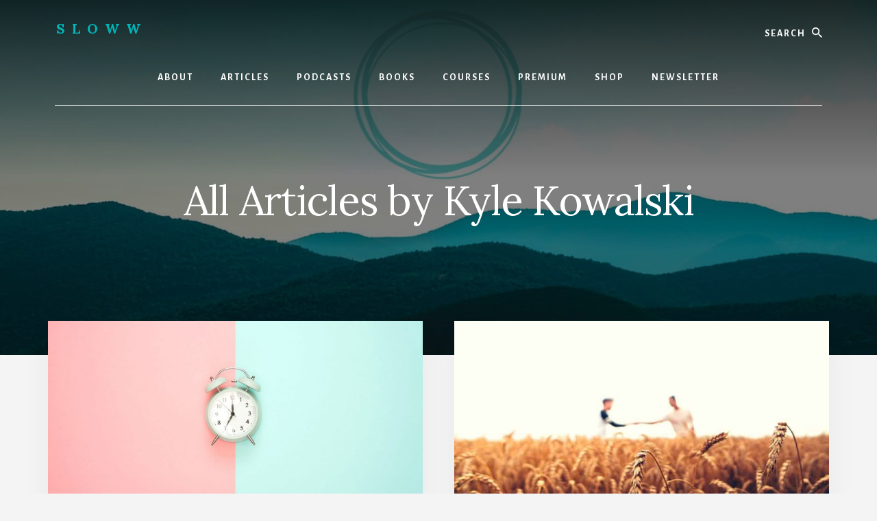

--- FILE ---
content_type: text/html; charset=UTF-8
request_url: https://www.sloww.co/author/kyle-kowalski/page/101/
body_size: 19355
content:
<!DOCTYPE html><html lang="en-US"><head ><meta charset="UTF-8" /><meta name="viewport" content="width=device-width, initial-scale=1" /><meta name='robots' content='index, follow, max-image-preview:large, max-snippet:-1, max-video-preview:-1' /> <style>@font-face {
		font-family: "sw-icon-font";
		src:url("https://www.sloww.co/wp-content/mu-plugins/rainmaker/library/addons/social-warfare/assets/fonts/sw-icon-font.eot?ver=4.3.0");
		src:url("https://www.sloww.co/wp-content/mu-plugins/rainmaker/library/addons/social-warfare/assets/fonts/sw-icon-font.eot?ver=4.3.0#iefix") format("embedded-opentype"),
		url("https://www.sloww.co/wp-content/mu-plugins/rainmaker/library/addons/social-warfare/assets/fonts/sw-icon-font.woff?ver=4.3.0") format("woff"),
		url("https://www.sloww.co/wp-content/mu-plugins/rainmaker/library/addons/social-warfare/assets/fonts/sw-icon-font.ttf?ver=4.3.0") format("truetype"),
		url("https://www.sloww.co/wp-content/mu-plugins/rainmaker/library/addons/social-warfare/assets/fonts/sw-icon-font.svg?ver=4.3.0#1445203416") format("svg");
		font-weight: normal;
		font-style: normal;
		font-display:block;
	}</style><style type="text/css">.slide-excerpt { width: 50%; }
			.slide-excerpt { bottom: 0; }
			.slide-excerpt { right: 0; }
			.flexslider { max-width: 920px; max-height: 400px; }
			.slide-image { max-height: 400px; }</style><style type="text/css">@media only screen
			and (min-device-width : 320px)
			and (max-device-width : 480px) {
				.slide-excerpt { display: none !important; }
			}</style><link media="all" href="https://www.sloww.co/wp-content/cache/autoptimize/css/autoptimize_ab7a8d1a3fec2b538a20d9cff6ee6279.css" rel="stylesheet"><link media="only screen and (max-width: 1023px)" href="https://www.sloww.co/wp-content/cache/autoptimize/css/autoptimize_541e2ced151704f4ff1844c6de47ec02.css" rel="stylesheet"><link media="screen" href="https://www.sloww.co/wp-content/cache/autoptimize/css/autoptimize_9dc363d66fef2a6959399288e703c6b2.css" rel="stylesheet"><title>All Articles by Kyle Kowalski | Sloww</title><meta name="description" content="Art of aliveness articles by Kyle Kowalski on Sloww.co." /><link rel="canonical" href="https://www.sloww.co/author/kyle-kowalski/page/101/" /><link rel="prev" href="https://www.sloww.co/author/kyle-kowalski/page/100/" /><link rel="next" href="https://www.sloww.co/author/kyle-kowalski/page/102/" /><meta property="og:locale" content="en_US" /><meta property="og:type" content="profile" /><meta property="og:title" content="All Articles by Kyle Kowalski | Sloww" /><meta property="og:description" content="Art of aliveness articles by Kyle Kowalski on Sloww.co." /><meta property="og:url" content="https://www.sloww.co/author/kyle-kowalski/" /><meta property="og:site_name" content="Sloww" /><meta property="og:image" content="https://secure.gravatar.com/avatar/1721f764c5473b1bd555462207bf1371?s=500&d=mm&r=g" /><meta name="twitter:card" content="summary_large_image" /><meta name="twitter:site" content="@SlowwCo" /> <script type="application/ld+json" class="yoast-schema-graph">{"@context":"https://schema.org","@graph":[{"@type":"ProfilePage","@id":"https://www.sloww.co/author/kyle-kowalski/","url":"https://www.sloww.co/author/kyle-kowalski/page/101/","name":"All Articles by Kyle Kowalski | Sloww","isPartOf":{"@id":"https://www.sloww.co/#website"},"primaryImageOfPage":{"@id":"https://www.sloww.co/author/kyle-kowalski/page/101/#primaryimage"},"image":{"@id":"https://www.sloww.co/author/kyle-kowalski/page/101/#primaryimage"},"thumbnailUrl":"https://www.sloww.co/wp-content/uploads/2019/04/Sloww-Timeboxing-Time-Blocking.jpg","description":"Art of aliveness articles by Kyle Kowalski on Sloww.co.","breadcrumb":{"@id":"https://www.sloww.co/author/kyle-kowalski/page/101/#breadcrumb"},"inLanguage":"en-US","potentialAction":[{"@type":"ReadAction","target":["https://www.sloww.co/author/kyle-kowalski/page/101/"]}]},{"@type":"ImageObject","inLanguage":"en-US","@id":"https://www.sloww.co/author/kyle-kowalski/page/101/#primaryimage","url":"https://www.sloww.co/wp-content/uploads/2019/04/Sloww-Timeboxing-Time-Blocking.jpg","contentUrl":"https://www.sloww.co/wp-content/uploads/2019/04/Sloww-Timeboxing-Time-Blocking.jpg","width":1024,"height":768,"caption":"Sloww Timeboxing Time Blocking"},{"@type":"BreadcrumbList","@id":"https://www.sloww.co/author/kyle-kowalski/page/101/#breadcrumb","itemListElement":[{"@type":"ListItem","position":1,"name":"Home","item":"https://www.sloww.co/"},{"@type":"ListItem","position":2,"name":"Archives for Kyle Kowalski"}]},{"@type":"WebSite","@id":"https://www.sloww.co/#website","url":"https://www.sloww.co/","name":"Sloww","description":" | Slow Down to the Wisdom Within","publisher":{"@id":"https://www.sloww.co/#organization"},"potentialAction":[{"@type":"SearchAction","target":{"@type":"EntryPoint","urlTemplate":"https://www.sloww.co/?s={search_term_string}"},"query-input":{"@type":"PropertyValueSpecification","valueRequired":true,"valueName":"search_term_string"}}],"inLanguage":"en-US"},{"@type":"Organization","@id":"https://www.sloww.co/#organization","name":"Sloww","url":"https://www.sloww.co/","logo":{"@type":"ImageObject","inLanguage":"en-US","@id":"https://www.sloww.co/#/schema/logo/image/","url":"https://www.sloww.co/wp-content/uploads/2021/07/Sloww-Logo-200px.png","contentUrl":"https://www.sloww.co/wp-content/uploads/2021/07/Sloww-Logo-200px.png","width":200,"height":200,"caption":"Sloww"},"image":{"@id":"https://www.sloww.co/#/schema/logo/image/"},"sameAs":["https://www.facebook.com/SlowwCo","https://x.com/SlowwCo","https://www.instagram.com/slowwco","https://www.pinterest.com/slowwco","https://www.linkedin.com/company/slowwco"]},{"@type":"Person","@id":"https://www.sloww.co/#/schema/person/ddc95f567fd673bf8412892e3ce733f0","name":"Kyle Kowalski","image":{"@type":"ImageObject","inLanguage":"en-US","@id":"https://www.sloww.co/#/schema/person/image/","url":"https://secure.gravatar.com/avatar/1721f764c5473b1bd555462207bf1371?s=96&d=mm&r=g","contentUrl":"https://secure.gravatar.com/avatar/1721f764c5473b1bd555462207bf1371?s=96&d=mm&r=g","caption":"Kyle Kowalski"},"description":"👋 Hi, I'm Kyle―the human behind Sloww. I'm an ex-marketing executive turned self-education entrepreneur after an existential crisis in 2015. In one sentence: my purpose is synthesizing lifelong learning that catalyzes deeper development. But, I’m not a professor, philosopher, psychologist, sociologist, anthropologist, scientist, mystic, or guru. I’m an interconnector across all those humans and many more—an \"independent, inquiring, interdisciplinary integrator\" (in other words, it's just me over here, asking questions, crossing disciplines, and making connections). To keep it simple, you can just call me a \"synthesizer.\" Sloww shares the art of living with students of life. Read my story.","sameAs":["https://www.sloww.co/","https://www.facebook.com/SlowwCo/","https://www.instagram.com/slowwco/","https://www.linkedin.com/company/slowwco/","https://www.pinterest.com/slowwco/","https://x.com/SlowwCo","https://www.youtube.com/@slowwco"],"mainEntityOfPage":{"@id":"https://www.sloww.co/author/kyle-kowalski/"}}]}</script> <link rel='dns-prefetch' href='//www.sloww.co' /><link rel='dns-prefetch' href='//use.fontawesome.com' /><link rel='dns-prefetch' href='//fonts.googleapis.com' /><link rel='dns-prefetch' href='//unpkg.com' /><link rel="alternate" type="application/rss+xml" title="Sloww &raquo; Feed" href="https://www.sloww.co/feed/" /><link rel="alternate" type="application/rss+xml" title="Sloww &raquo; Comments Feed" href="https://www.sloww.co/comments/feed/" /><link rel="alternate" type="application/rss+xml" title="Sloww &raquo; Posts by Kyle Kowalski Feed" href="https://www.sloww.co/author/kyle-kowalski/feed/" /><style id='essence-pro-inline-css' type='text/css'>.has-custom-color {
	color: #00b7ba !important;
}

.has-custom-background-color {
	background-color: #00b7ba !important;
}

.content .wp-block-button .wp-block-button__link:focus,
.content .wp-block-button .wp-block-button__link:hover {
	background-color: #00b7ba !important;
	color: #fff;
}

.entry-content .wp-block-pullquote.is-style-solid-color {
	background-color: #00b7ba;
}


		a,
		h6,
		.entry-title a:focus,
		.entry-title a:hover,
		.menu-toggle:focus,
		.menu-toggle:hover,
		.off-screen-menu .genesis-nav-menu a:focus,
		.off-screen-menu .genesis-nav-menu a:hover,
		.off-screen-menu .current-menu-item > a,
		.sidebar .featured-content .entry-title a,
		.site-footer .current-menu-item > a,
		.site-footer .genesis-nav-menu a:focus,
		.site-footer .genesis-nav-menu a:hover,		
		.sub-menu-toggle:focus,
		.sub-menu-toggle:hover {
			color: #00b7ba;
		}

		a.button.text,
		a.more-link.button.text,
		button.text,
		input[type="button"].text,
		input[type="reset"].text,
		input[type="submit"].text,
		.more-link,
		.pagination a:focus,
		.pagination a:hover,
		.pagination .active a {
			border-color: #00b7ba;
			color: #00b7ba;
		}

		button,
		button.primary,
		input[type="button"],
		input[type="button"].primary,
		input[type="reset"],
		input[type="reset"].primary,
		input[type="submit"],
		input[type="submit"].primary,
		.footer-cta::before,
		.button,
		.button.primary,
		.error404 .site-inner::before,
		.sidebar .enews-widget input[type="submit"],
		.page .site-inner::before,
		.single .site-inner::before	{
			background-color: #00b7ba;
		}

		@media only screen and (max-width: 1023px) {
			.genesis-responsive-menu .genesis-nav-menu a:focus,
			.genesis-responsive-menu .genesis-nav-menu a:hover {
				color: #00b7ba;
			}
		}</style><style id='classic-theme-styles-inline-css' type='text/css'>/*! This file is auto-generated */
.wp-block-button__link{color:#fff;background-color:#32373c;border-radius:9999px;box-shadow:none;text-decoration:none;padding:calc(.667em + 2px) calc(1.333em + 2px);font-size:1.125em}.wp-block-file__button{background:#32373c;color:#fff;text-decoration:none}</style><style id='global-styles-inline-css' type='text/css'>:root{--wp--preset--aspect-ratio--square: 1;--wp--preset--aspect-ratio--4-3: 4/3;--wp--preset--aspect-ratio--3-4: 3/4;--wp--preset--aspect-ratio--3-2: 3/2;--wp--preset--aspect-ratio--2-3: 2/3;--wp--preset--aspect-ratio--16-9: 16/9;--wp--preset--aspect-ratio--9-16: 9/16;--wp--preset--color--black: #000000;--wp--preset--color--cyan-bluish-gray: #abb8c3;--wp--preset--color--white: #ffffff;--wp--preset--color--pale-pink: #f78da7;--wp--preset--color--vivid-red: #cf2e2e;--wp--preset--color--luminous-vivid-orange: #ff6900;--wp--preset--color--luminous-vivid-amber: #fcb900;--wp--preset--color--light-green-cyan: #7bdcb5;--wp--preset--color--vivid-green-cyan: #00d084;--wp--preset--color--pale-cyan-blue: #8ed1fc;--wp--preset--color--vivid-cyan-blue: #0693e3;--wp--preset--color--vivid-purple: #9b51e0;--wp--preset--color--custom: #00b7ba;--wp--preset--gradient--vivid-cyan-blue-to-vivid-purple: linear-gradient(135deg,rgba(6,147,227,1) 0%,rgb(155,81,224) 100%);--wp--preset--gradient--light-green-cyan-to-vivid-green-cyan: linear-gradient(135deg,rgb(122,220,180) 0%,rgb(0,208,130) 100%);--wp--preset--gradient--luminous-vivid-amber-to-luminous-vivid-orange: linear-gradient(135deg,rgba(252,185,0,1) 0%,rgba(255,105,0,1) 100%);--wp--preset--gradient--luminous-vivid-orange-to-vivid-red: linear-gradient(135deg,rgba(255,105,0,1) 0%,rgb(207,46,46) 100%);--wp--preset--gradient--very-light-gray-to-cyan-bluish-gray: linear-gradient(135deg,rgb(238,238,238) 0%,rgb(169,184,195) 100%);--wp--preset--gradient--cool-to-warm-spectrum: linear-gradient(135deg,rgb(74,234,220) 0%,rgb(151,120,209) 20%,rgb(207,42,186) 40%,rgb(238,44,130) 60%,rgb(251,105,98) 80%,rgb(254,248,76) 100%);--wp--preset--gradient--blush-light-purple: linear-gradient(135deg,rgb(255,206,236) 0%,rgb(152,150,240) 100%);--wp--preset--gradient--blush-bordeaux: linear-gradient(135deg,rgb(254,205,165) 0%,rgb(254,45,45) 50%,rgb(107,0,62) 100%);--wp--preset--gradient--luminous-dusk: linear-gradient(135deg,rgb(255,203,112) 0%,rgb(199,81,192) 50%,rgb(65,88,208) 100%);--wp--preset--gradient--pale-ocean: linear-gradient(135deg,rgb(255,245,203) 0%,rgb(182,227,212) 50%,rgb(51,167,181) 100%);--wp--preset--gradient--electric-grass: linear-gradient(135deg,rgb(202,248,128) 0%,rgb(113,206,126) 100%);--wp--preset--gradient--midnight: linear-gradient(135deg,rgb(2,3,129) 0%,rgb(40,116,252) 100%);--wp--preset--font-size--small: 16px;--wp--preset--font-size--medium: 20px;--wp--preset--font-size--large: 22px;--wp--preset--font-size--x-large: 42px;--wp--preset--font-size--normal: 18px;--wp--preset--font-size--larger: 26px;--wp--preset--spacing--20: 0.44rem;--wp--preset--spacing--30: 0.67rem;--wp--preset--spacing--40: 1rem;--wp--preset--spacing--50: 1.5rem;--wp--preset--spacing--60: 2.25rem;--wp--preset--spacing--70: 3.38rem;--wp--preset--spacing--80: 5.06rem;--wp--preset--shadow--natural: 6px 6px 9px rgba(0, 0, 0, 0.2);--wp--preset--shadow--deep: 12px 12px 50px rgba(0, 0, 0, 0.4);--wp--preset--shadow--sharp: 6px 6px 0px rgba(0, 0, 0, 0.2);--wp--preset--shadow--outlined: 6px 6px 0px -3px rgba(255, 255, 255, 1), 6px 6px rgba(0, 0, 0, 1);--wp--preset--shadow--crisp: 6px 6px 0px rgba(0, 0, 0, 1);}:where(.is-layout-flex){gap: 0.5em;}:where(.is-layout-grid){gap: 0.5em;}body .is-layout-flex{display: flex;}.is-layout-flex{flex-wrap: wrap;align-items: center;}.is-layout-flex > :is(*, div){margin: 0;}body .is-layout-grid{display: grid;}.is-layout-grid > :is(*, div){margin: 0;}:where(.wp-block-columns.is-layout-flex){gap: 2em;}:where(.wp-block-columns.is-layout-grid){gap: 2em;}:where(.wp-block-post-template.is-layout-flex){gap: 1.25em;}:where(.wp-block-post-template.is-layout-grid){gap: 1.25em;}.has-black-color{color: var(--wp--preset--color--black) !important;}.has-cyan-bluish-gray-color{color: var(--wp--preset--color--cyan-bluish-gray) !important;}.has-white-color{color: var(--wp--preset--color--white) !important;}.has-pale-pink-color{color: var(--wp--preset--color--pale-pink) !important;}.has-vivid-red-color{color: var(--wp--preset--color--vivid-red) !important;}.has-luminous-vivid-orange-color{color: var(--wp--preset--color--luminous-vivid-orange) !important;}.has-luminous-vivid-amber-color{color: var(--wp--preset--color--luminous-vivid-amber) !important;}.has-light-green-cyan-color{color: var(--wp--preset--color--light-green-cyan) !important;}.has-vivid-green-cyan-color{color: var(--wp--preset--color--vivid-green-cyan) !important;}.has-pale-cyan-blue-color{color: var(--wp--preset--color--pale-cyan-blue) !important;}.has-vivid-cyan-blue-color{color: var(--wp--preset--color--vivid-cyan-blue) !important;}.has-vivid-purple-color{color: var(--wp--preset--color--vivid-purple) !important;}.has-black-background-color{background-color: var(--wp--preset--color--black) !important;}.has-cyan-bluish-gray-background-color{background-color: var(--wp--preset--color--cyan-bluish-gray) !important;}.has-white-background-color{background-color: var(--wp--preset--color--white) !important;}.has-pale-pink-background-color{background-color: var(--wp--preset--color--pale-pink) !important;}.has-vivid-red-background-color{background-color: var(--wp--preset--color--vivid-red) !important;}.has-luminous-vivid-orange-background-color{background-color: var(--wp--preset--color--luminous-vivid-orange) !important;}.has-luminous-vivid-amber-background-color{background-color: var(--wp--preset--color--luminous-vivid-amber) !important;}.has-light-green-cyan-background-color{background-color: var(--wp--preset--color--light-green-cyan) !important;}.has-vivid-green-cyan-background-color{background-color: var(--wp--preset--color--vivid-green-cyan) !important;}.has-pale-cyan-blue-background-color{background-color: var(--wp--preset--color--pale-cyan-blue) !important;}.has-vivid-cyan-blue-background-color{background-color: var(--wp--preset--color--vivid-cyan-blue) !important;}.has-vivid-purple-background-color{background-color: var(--wp--preset--color--vivid-purple) !important;}.has-black-border-color{border-color: var(--wp--preset--color--black) !important;}.has-cyan-bluish-gray-border-color{border-color: var(--wp--preset--color--cyan-bluish-gray) !important;}.has-white-border-color{border-color: var(--wp--preset--color--white) !important;}.has-pale-pink-border-color{border-color: var(--wp--preset--color--pale-pink) !important;}.has-vivid-red-border-color{border-color: var(--wp--preset--color--vivid-red) !important;}.has-luminous-vivid-orange-border-color{border-color: var(--wp--preset--color--luminous-vivid-orange) !important;}.has-luminous-vivid-amber-border-color{border-color: var(--wp--preset--color--luminous-vivid-amber) !important;}.has-light-green-cyan-border-color{border-color: var(--wp--preset--color--light-green-cyan) !important;}.has-vivid-green-cyan-border-color{border-color: var(--wp--preset--color--vivid-green-cyan) !important;}.has-pale-cyan-blue-border-color{border-color: var(--wp--preset--color--pale-cyan-blue) !important;}.has-vivid-cyan-blue-border-color{border-color: var(--wp--preset--color--vivid-cyan-blue) !important;}.has-vivid-purple-border-color{border-color: var(--wp--preset--color--vivid-purple) !important;}.has-vivid-cyan-blue-to-vivid-purple-gradient-background{background: var(--wp--preset--gradient--vivid-cyan-blue-to-vivid-purple) !important;}.has-light-green-cyan-to-vivid-green-cyan-gradient-background{background: var(--wp--preset--gradient--light-green-cyan-to-vivid-green-cyan) !important;}.has-luminous-vivid-amber-to-luminous-vivid-orange-gradient-background{background: var(--wp--preset--gradient--luminous-vivid-amber-to-luminous-vivid-orange) !important;}.has-luminous-vivid-orange-to-vivid-red-gradient-background{background: var(--wp--preset--gradient--luminous-vivid-orange-to-vivid-red) !important;}.has-very-light-gray-to-cyan-bluish-gray-gradient-background{background: var(--wp--preset--gradient--very-light-gray-to-cyan-bluish-gray) !important;}.has-cool-to-warm-spectrum-gradient-background{background: var(--wp--preset--gradient--cool-to-warm-spectrum) !important;}.has-blush-light-purple-gradient-background{background: var(--wp--preset--gradient--blush-light-purple) !important;}.has-blush-bordeaux-gradient-background{background: var(--wp--preset--gradient--blush-bordeaux) !important;}.has-luminous-dusk-gradient-background{background: var(--wp--preset--gradient--luminous-dusk) !important;}.has-pale-ocean-gradient-background{background: var(--wp--preset--gradient--pale-ocean) !important;}.has-electric-grass-gradient-background{background: var(--wp--preset--gradient--electric-grass) !important;}.has-midnight-gradient-background{background: var(--wp--preset--gradient--midnight) !important;}.has-small-font-size{font-size: var(--wp--preset--font-size--small) !important;}.has-medium-font-size{font-size: var(--wp--preset--font-size--medium) !important;}.has-large-font-size{font-size: var(--wp--preset--font-size--large) !important;}.has-x-large-font-size{font-size: var(--wp--preset--font-size--x-large) !important;}
:where(.wp-block-post-template.is-layout-flex){gap: 1.25em;}:where(.wp-block-post-template.is-layout-grid){gap: 1.25em;}
:where(.wp-block-columns.is-layout-flex){gap: 2em;}:where(.wp-block-columns.is-layout-grid){gap: 2em;}
:root :where(.wp-block-pullquote){font-size: 1.5em;line-height: 1.6;}</style><link rel='stylesheet' id='load-fa-css' href='https://use.fontawesome.com/releases/v5.14.0/css/all.css' type='text/css' media='all' /><style id='essence-woocommerce-styles-inline-css' type='text/css'>.woocommerce div.product p.price,
		.woocommerce div.product span.price,
		.woocommerce div.product .woocommerce-tabs ul.tabs li a:hover,
		.woocommerce div.product .woocommerce-tabs ul.tabs li a:focus,
		.woocommerce-error::before,
		.woocommerce-info::before,
		.woocommerce-message::before,
		.woocommerce ul.products li.product h3:hover,
		.woocommerce ul.products li.product h2:hover,
		.woocommerce ul.products li.product .price,
		.woocommerce .woocommerce-breadcrumb a:hover,
		.woocommerce .woocommerce-breadcrumb a:focus,
		.woocommerce .widget_layered_nav ul li.chosen a::before,
		.woocommerce .widget_layered_nav_filters ul li a::before,
		.woocommerce .widget_rating_filter ul li.chosen a::before,
		.woocommerce .widget_rating_filter ul li.chosen a::before {
			color: #00b7ba;
		}

		.woocommerce a.button,
		.woocommerce a.button.alt,
		.woocommerce button.button,
		.woocommerce button.button.alt,
		.woocommerce input.button,
		.woocommerce input.button.alt,
		.woocommerce input[type="submit"],
		.woocommerce input.button[type="submit"],
		.woocommerce #respond input#submit,
		.woocommerce #respond input#submit.alt,
		.woocommerce span.onsale,
		.single-product.woocommerce .site-inner:before {
			background-color: #00b7ba;
		}

		.woocommerce nav.woocommerce-pagination ul li a:focus,
		.woocommerce nav.woocommerce-pagination ul li a:hover,
		.woocommerce nav.woocommerce-pagination ul li span.current {
			border-color: #00b7ba;
			color: #00b7ba;
		}

		ul.woocommerce-error,
		.woocommerce-error,
		.woocommerce-info,
		.woocommerce-message {
			border-top-color: #00b7ba;
		}</style><style id='woocommerce-inline-inline-css' type='text/css'>.woocommerce form .form-row .required { visibility: hidden; }</style><link rel='stylesheet' id='dashicons-css' href='https://www.sloww.co/wp-includes/css/dashicons.min.css' type='text/css' media='all' /><link rel='stylesheet' id='essence-fonts-css' href='//fonts.googleapis.com/css?family=Alegreya+Sans%3A400%2C400i%2C700%7CLora%3A400%2C700&#038;display=swap&#038;ver=1.1.0' type='text/css' media='all' /><link rel='stylesheet' id='ionicons-css' href='//unpkg.com/ionicons@4.1.2/dist/css/ionicons.min.css' type='text/css' media='all' /><style id='learndash-front-inline-css' type='text/css'>.learndash-wrapper .ld-item-list .ld-item-list-item.ld-is-next,
		.learndash-wrapper .wpProQuiz_content .wpProQuiz_questionListItem label:focus-within {
			border-color: #00b7ba;
		}

		/*
		.learndash-wrapper a:not(.ld-button):not(#quiz_continue_link):not(.ld-focus-menu-link):not(.btn-blue):not(#quiz_continue_link):not(.ld-js-register-account):not(#ld-focus-mode-course-heading):not(#btn-join):not(.ld-item-name):not(.ld-table-list-item-preview):not(.ld-lesson-item-preview-heading),
		 */

		.learndash-wrapper .ld-breadcrumbs a,
		.learndash-wrapper .ld-lesson-item.ld-is-current-lesson .ld-lesson-item-preview-heading,
		.learndash-wrapper .ld-lesson-item.ld-is-current-lesson .ld-lesson-title,
		.learndash-wrapper .ld-primary-color-hover:hover,
		.learndash-wrapper .ld-primary-color,
		.learndash-wrapper .ld-primary-color-hover:hover,
		.learndash-wrapper .ld-primary-color,
		.learndash-wrapper .ld-tabs .ld-tabs-navigation .ld-tab.ld-active,
		.learndash-wrapper .ld-button.ld-button-transparent,
		.learndash-wrapper .ld-button.ld-button-reverse,
		.learndash-wrapper .ld-icon-certificate,
		.learndash-wrapper .ld-login-modal .ld-login-modal-login .ld-modal-heading,
		#wpProQuiz_user_content a,
		.learndash-wrapper .ld-item-list .ld-item-list-item a.ld-item-name:hover,
		.learndash-wrapper .ld-focus-comments__heading-actions .ld-expand-button,
		.learndash-wrapper .ld-focus-comments__heading a,
		.learndash-wrapper .ld-focus-comments .comment-respond a,
		.learndash-wrapper .ld-focus-comment .ld-comment-reply a.comment-reply-link:hover,
		.learndash-wrapper .ld-expand-button.ld-button-alternate {
			color: #00b7ba !important;
		}

		.learndash-wrapper .ld-focus-comment.bypostauthor>.ld-comment-wrapper,
		.learndash-wrapper .ld-focus-comment.role-group_leader>.ld-comment-wrapper,
		.learndash-wrapper .ld-focus-comment.role-administrator>.ld-comment-wrapper {
			background-color:rgba(0, 183, 186, 0.03) !important;
		}


		.learndash-wrapper .ld-primary-background,
		.learndash-wrapper .ld-tabs .ld-tabs-navigation .ld-tab.ld-active:after {
			background: #00b7ba !important;
		}



		.learndash-wrapper .ld-course-navigation .ld-lesson-item.ld-is-current-lesson .ld-status-incomplete,
		.learndash-wrapper .ld-focus-comment.bypostauthor:not(.ptype-sfwd-assignment) >.ld-comment-wrapper>.ld-comment-avatar img,
		.learndash-wrapper .ld-focus-comment.role-group_leader>.ld-comment-wrapper>.ld-comment-avatar img,
		.learndash-wrapper .ld-focus-comment.role-administrator>.ld-comment-wrapper>.ld-comment-avatar img {
			border-color: #00b7ba !important;
		}



		.learndash-wrapper .ld-loading::before {
			border-top:3px solid #00b7ba !important;
		}

		.learndash-wrapper .ld-button:hover:not(.learndash-link-previous-incomplete):not(.ld-button-transparent),
		#learndash-tooltips .ld-tooltip:after,
		#learndash-tooltips .ld-tooltip,
		.learndash-wrapper .ld-primary-background,
		.learndash-wrapper .btn-join,
		.learndash-wrapper #btn-join,
		.learndash-wrapper .ld-button:not(.ld-button-reverse):not(.learndash-link-previous-incomplete):not(.ld-button-transparent),
		.learndash-wrapper .ld-expand-button,
		.learndash-wrapper .wpProQuiz_content .wpProQuiz_button:not(.wpProQuiz_button_reShowQuestion):not(.wpProQuiz_button_restartQuiz),
		.learndash-wrapper .wpProQuiz_content .wpProQuiz_button2,
		.learndash-wrapper .ld-focus .ld-focus-sidebar .ld-course-navigation-heading,
		.learndash-wrapper .ld-focus .ld-focus-sidebar .ld-focus-sidebar-trigger,
		.learndash-wrapper .ld-focus-comments .form-submit #submit,
		.learndash-wrapper .ld-login-modal input[type='submit'],
		.learndash-wrapper .ld-login-modal .ld-login-modal-register,
		.learndash-wrapper .wpProQuiz_content .wpProQuiz_certificate a.btn-blue,
		.learndash-wrapper .ld-focus .ld-focus-header .ld-user-menu .ld-user-menu-items a,
		#wpProQuiz_user_content table.wp-list-table thead th,
		#wpProQuiz_overlay_close,
		.learndash-wrapper .ld-expand-button.ld-button-alternate .ld-icon {
			background-color: #00b7ba !important;
		}

		.learndash-wrapper .ld-focus .ld-focus-header .ld-user-menu .ld-user-menu-items:before {
			border-bottom-color: #00b7ba !important;
		}

		.learndash-wrapper .ld-button.ld-button-transparent:hover {
			background: transparent !important;
		}

		.learndash-wrapper .ld-focus .ld-focus-header .sfwd-mark-complete .learndash_mark_complete_button,
		.learndash-wrapper .ld-focus .ld-focus-header #sfwd-mark-complete #learndash_mark_complete_button,
		.learndash-wrapper .ld-button.ld-button-transparent,
		.learndash-wrapper .ld-button.ld-button-alternate,
		.learndash-wrapper .ld-expand-button.ld-button-alternate {
			background-color:transparent !important;
		}

		.learndash-wrapper .ld-focus-header .ld-user-menu .ld-user-menu-items a,
		.learndash-wrapper .ld-button.ld-button-reverse:hover,
		.learndash-wrapper .ld-alert-success .ld-alert-icon.ld-icon-certificate,
		.learndash-wrapper .ld-alert-warning .ld-button:not(.learndash-link-previous-incomplete),
		.learndash-wrapper .ld-primary-background.ld-status {
			color:white !important;
		}

		.learndash-wrapper .ld-status.ld-status-unlocked {
			background-color: rgba(0,183,186,0.2) !important;
			color: #00b7ba !important;
		}

		.learndash-wrapper .wpProQuiz_content .wpProQuiz_addToplist {
			background-color: rgba(0,183,186,0.1) !important;
			border: 1px solid #00b7ba !important;
		}

		.learndash-wrapper .wpProQuiz_content .wpProQuiz_toplistTable th {
			background: #00b7ba !important;
		}

		.learndash-wrapper .wpProQuiz_content .wpProQuiz_toplistTrOdd {
			background-color: rgba(0,183,186,0.1) !important;
		}

		.learndash-wrapper .wpProQuiz_content .wpProQuiz_reviewDiv li.wpProQuiz_reviewQuestionTarget {
			background-color: #00b7ba !important;
		}
		.learndash-wrapper .wpProQuiz_content .wpProQuiz_time_limit .wpProQuiz_progress {
			background-color: #00b7ba !important;
		}
		
		.learndash-wrapper #quiz_continue_link,
		.learndash-wrapper .ld-secondary-background,
		.learndash-wrapper .learndash_mark_complete_button,
		.learndash-wrapper #learndash_mark_complete_button,
		.learndash-wrapper .ld-status-complete,
		.learndash-wrapper .ld-alert-success .ld-button,
		.learndash-wrapper .ld-alert-success .ld-alert-icon {
			background-color: #007f6c !important;
		}

		.learndash-wrapper .wpProQuiz_content a#quiz_continue_link {
			background-color: #007f6c !important;
		}

		.learndash-wrapper .course_progress .sending_progress_bar {
			background: #007f6c !important;
		}

		.learndash-wrapper .wpProQuiz_content .wpProQuiz_button_reShowQuestion:hover, .learndash-wrapper .wpProQuiz_content .wpProQuiz_button_restartQuiz:hover {
			background-color: #007f6c !important;
			opacity: 0.75;
		}

		.learndash-wrapper .ld-secondary-color-hover:hover,
		.learndash-wrapper .ld-secondary-color,
		.learndash-wrapper .ld-focus .ld-focus-header .sfwd-mark-complete .learndash_mark_complete_button,
		.learndash-wrapper .ld-focus .ld-focus-header #sfwd-mark-complete #learndash_mark_complete_button,
		.learndash-wrapper .ld-focus .ld-focus-header .sfwd-mark-complete:after {
			color: #007f6c !important;
		}

		.learndash-wrapper .ld-secondary-in-progress-icon {
			border-left-color: #007f6c !important;
			border-top-color: #007f6c !important;
		}

		.learndash-wrapper .ld-alert-success {
			border-color: #007f6c;
			background-color: transparent !important;
			color: #007f6c;
		}

		.learndash-wrapper .wpProQuiz_content .wpProQuiz_reviewQuestion li.wpProQuiz_reviewQuestionSolved,
		.learndash-wrapper .wpProQuiz_content .wpProQuiz_box li.wpProQuiz_reviewQuestionSolved {
			background-color: #007f6c !important;
		}

		.learndash-wrapper .wpProQuiz_content  .wpProQuiz_reviewLegend span.wpProQuiz_reviewColor_Answer {
			background-color: #007f6c !important;
		}

		
		.learndash-wrapper .ld-alert-warning {
			background-color:transparent;
		}

		.learndash-wrapper .ld-status-waiting,
		.learndash-wrapper .ld-alert-warning .ld-alert-icon {
			background-color: #dd5454 !important;
		}

		.learndash-wrapper .ld-tertiary-color-hover:hover,
		.learndash-wrapper .ld-tertiary-color,
		.learndash-wrapper .ld-alert-warning {
			color: #dd5454 !important;
		}

		.learndash-wrapper .ld-tertiary-background {
			background-color: #dd5454 !important;
		}

		.learndash-wrapper .ld-alert-warning {
			border-color: #dd5454 !important;
		}

		.learndash-wrapper .ld-tertiary-background,
		.learndash-wrapper .ld-alert-warning .ld-alert-icon {
			color:white !important;
		}

		.learndash-wrapper .wpProQuiz_content .wpProQuiz_reviewQuestion li.wpProQuiz_reviewQuestionReview,
		.learndash-wrapper .wpProQuiz_content .wpProQuiz_box li.wpProQuiz_reviewQuestionReview {
			background-color: #dd5454 !important;
		}

		.learndash-wrapper .wpProQuiz_content  .wpProQuiz_reviewLegend span.wpProQuiz_reviewColor_Review {
			background-color: #dd5454 !important;
		}

				.learndash-wrapper .ld-focus .ld-focus-main .ld-focus-content {
			max-width: 1180px;
		}</style><link rel='stylesheet' id='gppro-style-css' href='//www.sloww.co/dpp-custom-styles-7754588e3563a558ea61e15a50428b84' type='text/css' media='all' /> <script type="text/javascript" src="//www.sloww.co/wp-includes/js/jquery/jquery.min.js" id="jquery-core-js"></script> <script defer type="text/javascript" src="//www.sloww.co/wp-includes/js/jquery/jquery-migrate.min.js" id="jquery-migrate-js"></script> <script defer type="text/javascript" src="https://www.sloww.co/wp-content/cache/autoptimize/js/autoptimize_single_a2997fae1bb1e6ce0097107fea3b70bc.js" id="rmds-show-password-js"></script> <script defer id="jquery-cookie-js-extra" src="[data-uri]"></script> <script defer type="text/javascript" src="//www.sloww.co/wp-content/mu-plugins/rainmaker/library/internal/rainmaker-ui/dist/assets/js/jquery.cookie.min.js" id="jquery-cookie-js"></script> <script defer id="affwp-tracking-js-extra" src="[data-uri]"></script> <script defer type="text/javascript" src="//www.sloww.co/wp-content/mu-plugins/rainmaker/library/external/affiliate-wp/assets/js/tracking.min.js" id="affwp-tracking-js"></script> <script defer type="text/javascript" src="//www.sloww.co/wp-content/mu-plugins/rainmaker/library/internal/rainmaker-ui/dist/assets/js/jquery.fitvids.min.js" id="jquery-fitvids-js"></script> <script defer type="text/javascript" src="//www.sloww.co/wp-content/mu-plugins/rainmaker/library/internal/rainmaker-ui/dist/assets/js/rmui.fitvids.min.js" id="rmui-fitvids-js"></script> <script defer type="text/javascript" src="https://www.sloww.co/wp-content/cache/autoptimize/js/autoptimize_single_df359d8ed4dfab28e65067d535bf9ca4.js" id="svg-x-use-js"></script> <link rel="https://api.w.org/" href="https://www.sloww.co/wp-json/" /><link rel="alternate" title="JSON" type="application/json" href="https://www.sloww.co/wp-json/wp/v2/users/2" /><link rel="EditURI" type="application/rsd+xml" title="RSD" href="https://www.sloww.co/xmlrpc.php?rsd" /><link rel="stylesheet" href="https://www.sloww.co/wp-content/mu-plugins/rainmaker/library/external/cookies-for-comments/css.php?k=f48c2f5b7fb4ca0f7896273f55e079a2&amp;t=2101057410" type="text/css" media="screen" /><style type="text/css">.enews .screenread { display:none; }</style><meta property="fb:pages" content="492191597620285" /> <script defer src="[data-uri]"></script>  <script async src="https://www.googletagmanager.com/gtag/js?id=G-213958SG45"></script> <script defer src="[data-uri]"></script> <meta name="google-site-verification" content="XSrTr2SORDE6NKCXEO51fFMtfljn8hvU09Hxt8UOy4U" /><meta name="p:domain_verify" content="7881b85480f307e07aea9259cba2c8bb"/> <script async data-uid="42a6a337fe" src="https://slowwco.kit.com/42a6a337fe/index.js"></script> <script async data-uid="7fcd06de6e" src="https://slowwco.kit.com/7fcd06de6e/index.js"></script> <script async data-uid="74aba1bc4f" src="https://slowwco.kit.com/74aba1bc4f/index.js"></script><link rel="preload" href="https://fonts.googleapis.com/css?family=Alegreya+Sans%3A400%2C400i%2C700%7CLora%3A400%2C700&display=swap&ver=1.1.0" as="style"><link rel="preconnect" href="https://fonts.gstatic.com"><style>/* Cookie Consent Popup */
		.rainmaker-cookie-consent-inner {
			box-sizing: border-box;
			line-height: 1.625;
			color: #333;
			font-family: 'Alegreya Sans', sans-serif;
			font-size: 20px;
			font-weight: 400;
			-webkit-font-smoothing: antialiased;
		}

		/* Consent Button */
		.rainmaker-cookie-consent-button.button {
			background-color: #be8100;
			border-width: 0;
			color: #fff;
			cursor: pointer;
			font-size: 14px;
			font-weight: 700;
			letter-spacing: 2px;
			padding: 19px 30px 16px;
			text-decoration: none;
			text-transform: uppercase;
			white-space: normal;
			display: inline-block;
			box-sizing: border-box;
			width: 100%;
			transition: all 0.1s ease-in-out;
		}

		/* Consent Button Hover */
		.rainmaker-cookie-consent-button.button:hover {
			background-color: #333;
			color: #fff;
		}

		/* Decline Button */
		a.rainmaker-cookie-consent-decline-button.cookie-consent-decline-button {
			color: #be8100;
			text-decoration: underline;
			transition: all 0.1s ease-in-out;
		}

		/* Decline Button Hover */
		a.rainmaker-cookie-consent-decline-button.cookie-consent-decline-button:hover {
			color: #333;
			text-decoration: none;
		}</style><noscript><style>.woocommerce-product-gallery{ opacity: 1 !important; }</style></noscript><link rel="Shortcut Icon" href="//www.sloww.co/wp-content/uploads/2024/01/Sloww-Favicon-Dark.png" type="image/x-icon" /><style type="text/css">.header-hero { background-image: linear-gradient(0deg, rgba(0,0,0,0.5) 50%, rgba(0,0,0,0.85) 100%), url(https://www.sloww.co/wp-content/uploads/2019/10/cropped-Sloww-Art-of-Slow-Living-Lighter-Living-Higher-Purpose.jpg); }</style><style type="text/css" id="wp-custom-css">.single-product.woocommerce.full-width-content .site-inner::before {
    background-color: transparent;
    content: "";
    display: none;
    height: 0px;
    margin: 0;
    position: relative;
    width: 0px;
    z-index: 0;
}
@media only screen and (max-width: 599px) {
.woocommerce-cart #payment, .woocommerce-checkout #payment, #add_payment_method #payment {
    padding: 0px;
}

#add_payment_method #payment div.payment_box, .woocommerce-cart #payment div.payment_box, .woocommerce-checkout #payment div.payment_box {
    padding:0px;
}
	
}

.formkit-form[data-uid="8ff0dbc565"][min-width~="700"] [data-style="clean"], .formkit-form[data-uid="8ff0dbc565"][min-width~="800"] [data-style="clean"] {
    padding-top: 0 !important;
}</style><link rel="stylesheet" type="text/css" href="//www.sloww.co?custom-css=1&#038;csblog=1&#038;cscache=5&#038;csrev=32"/></head><body class="archive paged author author-kyle-kowalski author-2 wp-embed-responsive paged-101 author-paged-101 theme-genesis woocommerce-no-js essence-pro fpt-template-genesis custom-header header-image header-full-width full-width-content genesis-breadcrumbs-hidden gppro-custom half-width-entries header-menu no-off-screen-menu" itemscope itemtype="https://schema.org/WebPage"><div class="site-container"><ul class="genesis-skip-link"><li><a href="#hero-page-title" class="screen-reader-shortcut"> Skip to content</a></li><li><a href="#after-content-featured" class="screen-reader-shortcut"> Skip to footer</a></li></ul><div class="header-hero"><header class="site-header" itemscope itemtype="https://schema.org/WPHeader"><div class="wrap"><div class="header-left"><form class="search-form" method="get" action="https://www.sloww.co/" role="search" itemprop="potentialAction" itemscope itemtype="https://schema.org/SearchAction"><label class="search-form-label screen-reader-text" for="searchform-1">Search</label><input class="search-form-input" type="search" name="s" id="searchform-1" placeholder="Search" itemprop="query-input"><input class="search-form-submit" type="submit" value="Search"><meta content="https://www.sloww.co/?s={s}" itemprop="target"></form></div><div class="title-area"><p class="site-title" itemprop="headline"><a href="https://www.sloww.co/">Sloww</a></p><p class="site-description" itemprop="description"> | Slow Down to the Wisdom Within</p></div><nav class="nav-primary" aria-label="Main" itemscope itemtype="https://schema.org/SiteNavigationElement" id="genesis-nav-primary"><div class="wrap"><ul id="menu-essence-header" class="menu genesis-nav-menu menu-primary js-superfish"><li class="menu-item-01 right search"><form class="search-form search-form-mobile" method="get" action="/" role="search"><label class="search-form-label screen-reader-text" for="searchform-10">Search</label><div class="input-icons"> <i class="fa fa-search icon" onclick="this.form.submit();"></i><input class="search-form-input input-field" type="search" name="s" id="searchform-11" placeholder="SEARCH"></div><input class="search-form-submit search-form-submit-mobile" type="submit" value="Search"></form></li><li id="menu-item-31920" class="menu-item menu-item-type-post_type menu-item-object-page menu-item-has-children menu-item-31920"><a href="https://www.sloww.co/about/" itemprop="url"><span itemprop="name">About</span></a><ul class="sub-menu"><li id="menu-item-35226" class="menu-item menu-item-type-post_type menu-item-object-page menu-item-35226"><a href="https://www.sloww.co/start-here/" itemprop="url"><span itemprop="name">Start Here</span></a></li><li id="menu-item-55264" class="menu-item menu-item-type-post_type menu-item-object-post menu-item-55264"><a href="https://www.sloww.co/what-is-sloww/" itemprop="url"><span itemprop="name">What is Sloww?</span></a></li><li id="menu-item-31921" class="menu-item menu-item-type-post_type menu-item-object-page menu-item-31921"><a href="https://www.sloww.co/about/" itemprop="url"><span itemprop="name">About Me</span></a></li><li id="menu-item-31922" class="menu-item menu-item-type-post_type menu-item-object-page menu-item-31922"><a href="https://www.sloww.co/now/" itemprop="url"><span itemprop="name">What I&#8217;m Doing Now</span></a></li><li id="menu-item-31923" class="menu-item menu-item-type-post_type menu-item-object-page menu-item-31923"><a href="https://www.sloww.co/contact/" itemprop="url"><span itemprop="name">Contact &#038; FAQs</span></a></li><li id="menu-item-43631" class="menu-item menu-item-type-post_type menu-item-object-page menu-item-43631"><a href="https://www.sloww.co/support/" itemprop="url"><span itemprop="name">Support Sloww</span></a></li></ul></li><li id="menu-item-31910" class="menu-item menu-item-type-post_type menu-item-object-page menu-item-has-children menu-item-31910"><a href="https://www.sloww.co/blog/" itemprop="url"><span itemprop="name">Articles</span></a><ul class="sub-menu"><li id="menu-item-31909" class="menu-item menu-item-type-post_type menu-item-object-page menu-item-31909"><a href="https://www.sloww.co/popular-posts/" itemprop="url"><span itemprop="name">Popular Posts</span></a></li><li id="menu-item-51977" class="menu-item menu-item-type-post_type menu-item-object-page menu-item-51977"><a href="https://www.sloww.co/infographics/" itemprop="url"><span itemprop="name">Infographics</span></a></li><li id="menu-item-48645" class="menu-item menu-item-type-taxonomy menu-item-object-category menu-item-48645"><a href="https://www.sloww.co/quotes/" itemprop="url"><span itemprop="name">Quotes</span></a></li><li id="menu-item-42070" class="menu-item menu-item-type-taxonomy menu-item-object-category menu-item-42070"><a href="https://www.sloww.co/simple-stories/" itemprop="url"><span itemprop="name">Short Stories</span></a></li><li id="menu-item-51910" class="menu-item menu-item-type-taxonomy menu-item-object-category menu-item-51910"><a href="https://www.sloww.co/lifelong-learning/" itemprop="url"><span itemprop="name">Lifelong Learning</span></a></li><li id="menu-item-51050" class="menu-item menu-item-type-taxonomy menu-item-object-category menu-item-51050"><a href="https://www.sloww.co/lifestyle-design/" itemprop="url"><span itemprop="name">Lifestyle Design</span></a></li><li id="menu-item-33198" class="menu-item menu-item-type-taxonomy menu-item-object-category menu-item-33198"><a href="https://www.sloww.co/slow-living/" itemprop="url"><span itemprop="name">Slow Living</span></a></li><li id="menu-item-33200" class="menu-item menu-item-type-taxonomy menu-item-object-category menu-item-33200"><a href="https://www.sloww.co/simple-living/" itemprop="url"><span itemprop="name">Simple Living</span></a></li><li id="menu-item-33201" class="menu-item menu-item-type-taxonomy menu-item-object-category menu-item-33201"><a href="https://www.sloww.co/purpose/" itemprop="url"><span itemprop="name">Life Purpose</span></a></li><li id="menu-item-51909" class="menu-item menu-item-type-taxonomy menu-item-object-category menu-item-51909"><a href="https://www.sloww.co/human-development/" itemprop="url"><span itemprop="name">Human Development</span></a></li><li id="menu-item-42961" class="menu-item menu-item-type-taxonomy menu-item-object-category menu-item-42961"><a href="https://www.sloww.co/psychology/" itemprop="url"><span itemprop="name">Psychology</span></a></li><li id="menu-item-42960" class="menu-item menu-item-type-taxonomy menu-item-object-category menu-item-42960"><a href="https://www.sloww.co/philosophy/" itemprop="url"><span itemprop="name">Philosophy</span></a></li><li id="menu-item-51049" class="menu-item menu-item-type-taxonomy menu-item-object-category menu-item-51049"><a href="https://www.sloww.co/science/" itemprop="url"><span itemprop="name">Science</span></a></li><li id="menu-item-33199" class="menu-item menu-item-type-taxonomy menu-item-object-category menu-item-33199"><a href="https://www.sloww.co/spirituality/" itemprop="url"><span itemprop="name">Spirituality</span></a></li></ul></li><li id="menu-item-52949" class="menu-item menu-item-type-taxonomy menu-item-object-category menu-item-has-children menu-item-52949"><a href="https://www.sloww.co/podcasts/" itemprop="url"><span itemprop="name">Podcasts</span></a><ul class="sub-menu"><li id="menu-item-60800" class="menu-item menu-item-type-taxonomy menu-item-object-category menu-item-60800"><a href="https://www.sloww.co/podcasts/" itemprop="url"><span itemprop="name">All Podcasts</span></a></li></ul></li><li id="menu-item-31916" class="menu-item menu-item-type-post_type menu-item-object-page menu-item-has-children menu-item-31916"><a href="https://www.sloww.co/book-recommendations-reading-list/" itemprop="url"><span itemprop="name">Books</span></a><ul class="sub-menu"><li id="menu-item-46958" class="menu-item menu-item-type-post_type menu-item-object-page menu-item-46958"><a href="https://www.sloww.co/book-summaries/" itemprop="url"><span itemprop="name">Book Summaries</span></a></li><li id="menu-item-38873" class="menu-item menu-item-type-post_type menu-item-object-page menu-item-38873"><a href="https://www.sloww.co/book-recommendations-reading-list/" itemprop="url"><span itemprop="name">Reading List</span></a></li><li id="menu-item-38872" class="menu-item menu-item-type-post_type menu-item-object-page menu-item-38872"><a href="https://www.sloww.co/happiness-ebook/" itemprop="url"><span itemprop="name">Happiness eBook</span></a></li><li id="menu-item-45935" class="menu-item menu-item-type-post_type menu-item-object-page menu-item-45935"><a href="https://www.sloww.co/ikigai-ebook/" itemprop="url"><span itemprop="name">Ikigai eBook</span></a></li></ul></li><li id="menu-item-62794" class="menu-item menu-item-type-post_type menu-item-object-page menu-item-has-children menu-item-62794"><a href="https://www.sloww.co/synthesizer-course/" itemprop="url"><span itemprop="name">Courses</span></a><ul class="sub-menu"><li id="menu-item-62795" class="menu-item menu-item-type-post_type menu-item-object-page menu-item-62795"><a href="https://www.sloww.co/synthesizer-course/" itemprop="url"><span itemprop="name">Synthesizer Course</span></a></li></ul></li><li id="menu-item-38110" class="menu-item menu-item-type-post_type menu-item-object-page menu-item-has-children menu-item-38110"><a href="https://www.sloww.co/premium/" itemprop="url"><span itemprop="name">Premium</span></a><ul class="sub-menu"><li id="menu-item-45934" class="menu-item menu-item-type-post_type menu-item-object-page menu-item-45934"><a href="https://www.sloww.co/premium/" itemprop="url"><span itemprop="name">About Premium</span></a></li><li id="menu-item-38312" class="menu-item menu-item-type-taxonomy menu-item-object-category menu-item-38312"><a href="https://www.sloww.co/premium-posts/" itemprop="url"><span itemprop="name">Premium Posts</span></a></li><li id="menu-item-45448" class="menu-item menu-item-type-post_type menu-item-object-page menu-item-45448"><a href="https://www.sloww.co/premium-infographics/" itemprop="url"><span itemprop="name">Premium Infographics</span></a></li><li id="menu-item-46163" class="menu-item menu-item-type-custom menu-item-object-custom menu-item-46163"><a href="https://society.sloww.co/" itemprop="url"><span itemprop="name">Premium Community</span></a></li><li id="menu-item-45928" class="menu-item menu-item-type-post_type menu-item-object-page menu-item-45928"><a href="https://www.sloww.co/profile/" itemprop="url"><span itemprop="name">Member Profile</span></a></li></ul></li><li id="menu-item-60898" class="menu-item menu-item-type-post_type menu-item-object-page menu-item-has-children menu-item-60898"><a href="https://www.sloww.co/products/" itemprop="url"><span itemprop="name">Shop</span></a><ul class="sub-menu"><li id="menu-item-60899" class="menu-item menu-item-type-post_type menu-item-object-page menu-item-60899"><a href="https://www.sloww.co/products/" itemprop="url"><span itemprop="name">Shop All</span></a></li><li id="menu-item-62793" class="menu-item menu-item-type-post_type menu-item-object-page menu-item-62793"><a href="https://www.sloww.co/synthesizer-course/" itemprop="url"><span itemprop="name">Synthesizer Course</span></a></li><li id="menu-item-60799" class="menu-item menu-item-type-post_type menu-item-object-page menu-item-60799"><a href="https://www.sloww.co/premium/" itemprop="url"><span itemprop="name">Sloww Premium</span></a></li><li id="menu-item-60798" class="menu-item menu-item-type-post_type menu-item-object-page menu-item-60798"><a href="https://www.sloww.co/ikigai-ebook/" itemprop="url"><span itemprop="name">Ikigai eBook</span></a></li><li id="menu-item-60796" class="menu-item menu-item-type-post_type menu-item-object-page menu-item-60796"><a href="https://www.sloww.co/mini-mind/" itemprop="url"><span itemprop="name">Mini Mind</span></a></li><li id="menu-item-60797" class="menu-item menu-item-type-post_type menu-item-object-page menu-item-60797"><a href="https://www.sloww.co/wise-walk/" itemprop="url"><span itemprop="name">Wise Walk</span></a></li></ul></li><li id="menu-item-34864" class="menu-item menu-item-type-post_type menu-item-object-page menu-item-has-children menu-item-34864"><a href="https://www.sloww.co/newsletter/" itemprop="url"><span itemprop="name">Newsletter</span></a><ul class="sub-menu"><li id="menu-item-60060" class="menu-item menu-item-type-post_type menu-item-object-page menu-item-60060"><a href="https://www.sloww.co/newsletter/" itemprop="url"><span itemprop="name">Free Signup</span></a></li><li id="menu-item-37304" class="menu-item menu-item-type-taxonomy menu-item-object-category menu-item-37304"><a href="https://www.sloww.co/sloww-sunday/" itemprop="url"><span itemprop="name">Newsletter Archive</span></a></li></ul></li></ul></div></nav></div></header><div class="hero-page-title" id="hero-page-title"><div class="wrap"><div class="archive-description author-archive-description author-description"><h1 class="archive-title">All Articles by Kyle Kowalski</h1></div></div></div></div><div class="site-inner"><div class="content-sidebar-wrap"><main class="content" id="genesis-content"><article class="post-9774 post type-post status-publish format-standard has-post-thumbnail category-balance category-essentialism category-perspective category-unbusyness tag-cal-newport tag-daniel-markovitz tag-essentialism tag-marc-zao-sanders tag-productivity tag-productivity-tips tag-time-blocking tag-timeboxing entry" aria-label="Timeboxing: The #1 Productivity Hack for Actually Doing Your To-Do List (+ 10 Timeboxing Tips)" itemscope itemtype="https://schema.org/CreativeWork"><a class="entry-image-link" href="https://www.sloww.co/timeboxing/" aria-hidden="true" tabindex="-1"><noscript><img width="800" height="400" src="https://www.sloww.co/wp-content/uploads/2019/04/Sloww-Timeboxing-Time-Blocking-800x400.jpg" class="alignleft post-image entry-image" alt="Sloww Timeboxing Time Blocking" itemprop="image" decoding="async" srcset="https://www.sloww.co/wp-content/uploads/2019/04/Sloww-Timeboxing-Time-Blocking-800x400.jpg 800w, https://www.sloww.co/wp-content/uploads/2019/04/Sloww-Timeboxing-Time-Blocking-506x253.jpg 506w" sizes="(max-width: 800px) 100vw, 800px" /></noscript><img width="800" height="400" src='data:image/svg+xml,%3Csvg%20xmlns=%22http://www.w3.org/2000/svg%22%20viewBox=%220%200%20800%20400%22%3E%3C/svg%3E' data-src="https://www.sloww.co/wp-content/uploads/2019/04/Sloww-Timeboxing-Time-Blocking-800x400.jpg" class="lazyload alignleft post-image entry-image" alt="Sloww Timeboxing Time Blocking" itemprop="image" decoding="async" data-srcset="https://www.sloww.co/wp-content/uploads/2019/04/Sloww-Timeboxing-Time-Blocking-800x400.jpg 800w, https://www.sloww.co/wp-content/uploads/2019/04/Sloww-Timeboxing-Time-Blocking-506x253.jpg 506w" data-sizes="(max-width: 800px) 100vw, 800px" /></a><div class="entry-container"><header class="entry-header"><h2 class="entry-title" itemprop="headline"><a class="entry-title-link" rel="bookmark" href="https://www.sloww.co/timeboxing/">Timeboxing: The #1 Productivity Hack for Actually Doing Your To-Do List (+ 10 Timeboxing Tips)</a></h2><p class="entry-meta">By <span class="entry-author" itemprop="author" itemscope itemtype="https://schema.org/Person"><a href="https://www.sloww.co/author/kyle-kowalski/" class="entry-author-link" rel="author" itemprop="url"><span class="entry-author-name" itemprop="name">Kyle Kowalski</span></a></span> ·</p></header><div class="entry-content" itemprop="text"><p>I'm fascinated by time—the variety of ways that humans have found to spend 24 hours of time, that &#x02026;</p><p class="more-link-wrap"><a href="https://www.sloww.co/timeboxing/" class="more-link button text">Continue Reading <span class="screen-reader-text">about Timeboxing: The #1 Productivity Hack for Actually Doing Your To-Do List (+ 10 Timeboxing Tips)</span></a></p></div></div></article><article class="post-9493 post type-post status-publish format-standard has-post-thumbnail category-essentialism category-perspective category-simple-living category-slow-living category-spirituality category-unbusyness category-voluntary-simplicity tag-cumber tag-doing-vs-being tag-fran-irene-taber tag-julia-ward-howe tag-quaker tag-simple-living tag-simplicity tag-spices tag-spirituality tag-testimony-of-simplicity tag-truth tag-voluntary-simplicity entry" aria-label="3 Simple Things We Can All Learn from the Quaker Testimony of Simplicity" itemscope itemtype="https://schema.org/CreativeWork"><a class="entry-image-link" href="https://www.sloww.co/testimony-of-simplicity/" aria-hidden="true" tabindex="-1"><noscript><img width="800" height="400" src="https://www.sloww.co/wp-content/uploads/2019/04/Sloww-Quaker-Testimony-of-Simplicity-1-800x400.jpg" class="alignleft post-image entry-image" alt="Sloww Quaker Testimony of Simplicity" itemprop="image" decoding="async" srcset="https://www.sloww.co/wp-content/uploads/2019/04/Sloww-Quaker-Testimony-of-Simplicity-1-800x400.jpg 800w, https://www.sloww.co/wp-content/uploads/2019/04/Sloww-Quaker-Testimony-of-Simplicity-1-506x253.jpg 506w" sizes="(max-width: 800px) 100vw, 800px" /></noscript><img width="800" height="400" src='data:image/svg+xml,%3Csvg%20xmlns=%22http://www.w3.org/2000/svg%22%20viewBox=%220%200%20800%20400%22%3E%3C/svg%3E' data-src="https://www.sloww.co/wp-content/uploads/2019/04/Sloww-Quaker-Testimony-of-Simplicity-1-800x400.jpg" class="lazyload alignleft post-image entry-image" alt="Sloww Quaker Testimony of Simplicity" itemprop="image" decoding="async" data-srcset="https://www.sloww.co/wp-content/uploads/2019/04/Sloww-Quaker-Testimony-of-Simplicity-1-800x400.jpg 800w, https://www.sloww.co/wp-content/uploads/2019/04/Sloww-Quaker-Testimony-of-Simplicity-1-506x253.jpg 506w" data-sizes="(max-width: 800px) 100vw, 800px" /></a><div class="entry-container"><header class="entry-header"><h2 class="entry-title" itemprop="headline"><a class="entry-title-link" rel="bookmark" href="https://www.sloww.co/testimony-of-simplicity/">3 Simple Things We Can All Learn from the Quaker Testimony of Simplicity</a></h2><p class="entry-meta">By <span class="entry-author" itemprop="author" itemscope itemtype="https://schema.org/Person"><a href="https://www.sloww.co/author/kyle-kowalski/" class="entry-author-link" rel="author" itemprop="url"><span class="entry-author-name" itemprop="name">Kyle Kowalski</span></a></span> ·</p></header><div class="entry-content" itemprop="text"><p>Note: This post isn't intended to address any religious views.  I believe we can all learn &#x02026;</p><p class="more-link-wrap"><a href="https://www.sloww.co/testimony-of-simplicity/" class="more-link button text">Continue Reading <span class="screen-reader-text">about 3 Simple Things We Can All Learn from the Quaker Testimony of Simplicity</span></a></p></div></div></article><article class="post-9509 post type-post status-publish format-standard has-post-thumbnail category-enlightenment category-mindfulness category-perspective category-simple-living category-spirituality category-voluntary-simplicity tag-consciousness tag-enlightenment tag-evolution tag-humanity tag-mahatma-gandhi tag-maslow-hierarchy-of-needs tag-paramahansa-yogananda tag-self-actualization tag-simple-living tag-simple-living-high-thinking tag-transcendence entry" aria-label="The Definition &#038; Next Evolution of &#8220;Simple Living, High Thinking&#8221;" itemscope itemtype="https://schema.org/CreativeWork"><a class="entry-image-link" href="https://www.sloww.co/simple-living-high-thinking/" aria-hidden="true" tabindex="-1"><noscript><img width="800" height="400" src="https://www.sloww.co/wp-content/uploads/2019/04/Sloww-Simple-Living-High-Thinking-800x400.jpg" class="alignleft post-image entry-image" alt="Sloww Simple Living High Thinking" itemprop="image" decoding="async" srcset="https://www.sloww.co/wp-content/uploads/2019/04/Sloww-Simple-Living-High-Thinking-800x400.jpg 800w, https://www.sloww.co/wp-content/uploads/2019/04/Sloww-Simple-Living-High-Thinking-506x253.jpg 506w" sizes="(max-width: 800px) 100vw, 800px" /></noscript><img width="800" height="400" src='data:image/svg+xml,%3Csvg%20xmlns=%22http://www.w3.org/2000/svg%22%20viewBox=%220%200%20800%20400%22%3E%3C/svg%3E' data-src="https://www.sloww.co/wp-content/uploads/2019/04/Sloww-Simple-Living-High-Thinking-800x400.jpg" class="lazyload alignleft post-image entry-image" alt="Sloww Simple Living High Thinking" itemprop="image" decoding="async" data-srcset="https://www.sloww.co/wp-content/uploads/2019/04/Sloww-Simple-Living-High-Thinking-800x400.jpg 800w, https://www.sloww.co/wp-content/uploads/2019/04/Sloww-Simple-Living-High-Thinking-506x253.jpg 506w" data-sizes="(max-width: 800px) 100vw, 800px" /></a><div class="entry-container"><header class="entry-header"><h2 class="entry-title" itemprop="headline"><a class="entry-title-link" rel="bookmark" href="https://www.sloww.co/simple-living-high-thinking/">The Definition &#038; Next Evolution of &#8220;Simple Living, High Thinking&#8221;</a></h2><p class="entry-meta">By <span class="entry-author" itemprop="author" itemscope itemtype="https://schema.org/Person"><a href="https://www.sloww.co/author/kyle-kowalski/" class="entry-author-link" rel="author" itemprop="url"><span class="entry-author-name" itemprop="name">Kyle Kowalski</span></a></span> ·</p></header><div class="entry-content" itemprop="text"><p>I've seen "simple living, high thinking" a few times lately, so I took that as a sign to do some &#x02026;</p><p class="more-link-wrap"><a href="https://www.sloww.co/simple-living-high-thinking/" class="more-link button text">Continue Reading <span class="screen-reader-text">about The Definition &#038; Next Evolution of &#8220;Simple Living, High Thinking&#8221;</span></a></p></div></div></article><article class="post-9401 post type-post status-publish format-standard has-post-thumbnail category-balance category-mindfulness category-perspective tag-andrew-weil tag-etymology tag-experience tag-experiences-vs-things tag-knowledge entry" aria-label="Things vs Experiments? Turns out &#8220;Experience&#8221; &#038; &#8220;Experiment&#8221; are the Same Word" itemscope itemtype="https://schema.org/CreativeWork"><a class="entry-image-link" href="https://www.sloww.co/experience-experiment-etymology/" aria-hidden="true" tabindex="-1"><noscript><img width="800" height="400" src="https://www.sloww.co/wp-content/uploads/2019/04/Sloww-Experience-Experiment-Etymology-800x400.jpg" class="alignleft post-image entry-image" alt="Sloww Experience Experiment Etymology" itemprop="image" decoding="async" srcset="https://www.sloww.co/wp-content/uploads/2019/04/Sloww-Experience-Experiment-Etymology-800x400.jpg 800w, https://www.sloww.co/wp-content/uploads/2019/04/Sloww-Experience-Experiment-Etymology-506x253.jpg 506w" sizes="(max-width: 800px) 100vw, 800px" /></noscript><img width="800" height="400" src='data:image/svg+xml,%3Csvg%20xmlns=%22http://www.w3.org/2000/svg%22%20viewBox=%220%200%20800%20400%22%3E%3C/svg%3E' data-src="https://www.sloww.co/wp-content/uploads/2019/04/Sloww-Experience-Experiment-Etymology-800x400.jpg" class="lazyload alignleft post-image entry-image" alt="Sloww Experience Experiment Etymology" itemprop="image" decoding="async" data-srcset="https://www.sloww.co/wp-content/uploads/2019/04/Sloww-Experience-Experiment-Etymology-800x400.jpg 800w, https://www.sloww.co/wp-content/uploads/2019/04/Sloww-Experience-Experiment-Etymology-506x253.jpg 506w" data-sizes="(max-width: 800px) 100vw, 800px" /></a><div class="entry-container"><header class="entry-header"><h2 class="entry-title" itemprop="headline"><a class="entry-title-link" rel="bookmark" href="https://www.sloww.co/experience-experiment-etymology/">Things vs Experiments? Turns out &#8220;Experience&#8221; &#038; &#8220;Experiment&#8221; are the Same Word</a></h2><p class="entry-meta">By <span class="entry-author" itemprop="author" itemscope itemtype="https://schema.org/Person"><a href="https://www.sloww.co/author/kyle-kowalski/" class="entry-author-link" rel="author" itemprop="url"><span class="entry-author-name" itemprop="name">Kyle Kowalski</span></a></span> ·</p></header><div class="entry-content" itemprop="text"><p>The debate between things vs experiences becomes a lot more interesting when its things vs &#x02026;</p><p class="more-link-wrap"><a href="https://www.sloww.co/experience-experiment-etymology/" class="more-link button text">Continue Reading <span class="screen-reader-text">about Things vs Experiments? Turns out &#8220;Experience&#8221; &#038; &#8220;Experiment&#8221; are the Same Word</span></a></p></div></div></article><article class="post-3353 post type-post status-publish format-standard has-post-thumbnail category-balance category-perspective category-purpose category-slow-home category-voluntary-simplicity tag-downshifting tag-life-purpose tag-lifestyle-inflation tag-sea-change tag-transformation tag-tree-change entry" aria-label="What is a Sea Change or Tree Change? (&#038; My First Impressions)" itemscope itemtype="https://schema.org/CreativeWork"><a class="entry-image-link" href="https://www.sloww.co/sea-change-tree-change/" aria-hidden="true" tabindex="-1"><noscript><img width="800" height="400" src="https://www.sloww.co/wp-content/uploads/2019/04/Sloww-Sea-Change-Tree-Change-800x400.jpg" class="alignleft post-image entry-image" alt="Sloww Sea Change Tree Change" itemprop="image" decoding="async" srcset="https://www.sloww.co/wp-content/uploads/2019/04/Sloww-Sea-Change-Tree-Change-800x400.jpg 800w, https://www.sloww.co/wp-content/uploads/2019/04/Sloww-Sea-Change-Tree-Change-506x253.jpg 506w" sizes="(max-width: 800px) 100vw, 800px" /></noscript><img width="800" height="400" src='data:image/svg+xml,%3Csvg%20xmlns=%22http://www.w3.org/2000/svg%22%20viewBox=%220%200%20800%20400%22%3E%3C/svg%3E' data-src="https://www.sloww.co/wp-content/uploads/2019/04/Sloww-Sea-Change-Tree-Change-800x400.jpg" class="lazyload alignleft post-image entry-image" alt="Sloww Sea Change Tree Change" itemprop="image" decoding="async" data-srcset="https://www.sloww.co/wp-content/uploads/2019/04/Sloww-Sea-Change-Tree-Change-800x400.jpg 800w, https://www.sloww.co/wp-content/uploads/2019/04/Sloww-Sea-Change-Tree-Change-506x253.jpg 506w" data-sizes="(max-width: 800px) 100vw, 800px" /></a><div class="entry-container"><header class="entry-header"><h2 class="entry-title" itemprop="headline"><a class="entry-title-link" rel="bookmark" href="https://www.sloww.co/sea-change-tree-change/">What is a Sea Change or Tree Change? (&#038; My First Impressions)</a></h2><p class="entry-meta">By <span class="entry-author" itemprop="author" itemscope itemtype="https://schema.org/Person"><a href="https://www.sloww.co/author/kyle-kowalski/" class="entry-author-link" rel="author" itemprop="url"><span class="entry-author-name" itemprop="name">Kyle Kowalski</span></a></span> ·</p></header><div class="entry-content" itemprop="text"><p>It's official. We took a major step in counteracting our lifestyle inflation by completing our sea &#x02026;</p><p class="more-link-wrap"><a href="https://www.sloww.co/sea-change-tree-change/" class="more-link button text">Continue Reading <span class="screen-reader-text">about What is a Sea Change or Tree Change? (&#038; My First Impressions)</span></a></p></div></div></article><article class="post-9236 post type-post status-publish format-standard has-post-thumbnail category-creativity category-essentialism category-perspective category-purpose category-self-actualization tag-flywheel-effect tag-good-to-great tag-hedgehog-concept tag-ikigai tag-jim-collins tag-life-purpose tag-passion tag-personal-hedgehog entry" aria-label="What is the Hedgehog Concept by Jim Collins? (&#038; How Does it Compare to Ikigai?)" itemscope itemtype="https://schema.org/CreativeWork"><a class="entry-image-link" href="https://www.sloww.co/hedgehog-concept-jim-collins/" aria-hidden="true" tabindex="-1"><noscript><img width="800" height="400" src="https://www.sloww.co/wp-content/uploads/2019/03/Sloww-Jim-Collins-Hedgehog-Concept-800x400.jpg" class="alignleft post-image entry-image" alt="Sloww Jim Collins Hedgehog Concept" itemprop="image" decoding="async" srcset="https://www.sloww.co/wp-content/uploads/2019/03/Sloww-Jim-Collins-Hedgehog-Concept-800x400.jpg 800w, https://www.sloww.co/wp-content/uploads/2019/03/Sloww-Jim-Collins-Hedgehog-Concept-600x300.jpg 600w, https://www.sloww.co/wp-content/uploads/2019/03/Sloww-Jim-Collins-Hedgehog-Concept-300x150.jpg 300w, https://www.sloww.co/wp-content/uploads/2019/03/Sloww-Jim-Collins-Hedgehog-Concept-768x384.jpg 768w, https://www.sloww.co/wp-content/uploads/2019/03/Sloww-Jim-Collins-Hedgehog-Concept-1024x512.jpg 1024w, https://www.sloww.co/wp-content/uploads/2019/03/Sloww-Jim-Collins-Hedgehog-Concept-506x253.jpg 506w, https://www.sloww.co/wp-content/uploads/2019/03/Sloww-Jim-Collins-Hedgehog-Concept-504x252.jpg 504w, https://www.sloww.co/wp-content/uploads/2019/03/Sloww-Jim-Collins-Hedgehog-Concept.jpg 1600w" sizes="(max-width: 800px) 100vw, 800px" /></noscript><img width="800" height="400" src='data:image/svg+xml,%3Csvg%20xmlns=%22http://www.w3.org/2000/svg%22%20viewBox=%220%200%20800%20400%22%3E%3C/svg%3E' data-src="https://www.sloww.co/wp-content/uploads/2019/03/Sloww-Jim-Collins-Hedgehog-Concept-800x400.jpg" class="lazyload alignleft post-image entry-image" alt="Sloww Jim Collins Hedgehog Concept" itemprop="image" decoding="async" data-srcset="https://www.sloww.co/wp-content/uploads/2019/03/Sloww-Jim-Collins-Hedgehog-Concept-800x400.jpg 800w, https://www.sloww.co/wp-content/uploads/2019/03/Sloww-Jim-Collins-Hedgehog-Concept-600x300.jpg 600w, https://www.sloww.co/wp-content/uploads/2019/03/Sloww-Jim-Collins-Hedgehog-Concept-300x150.jpg 300w, https://www.sloww.co/wp-content/uploads/2019/03/Sloww-Jim-Collins-Hedgehog-Concept-768x384.jpg 768w, https://www.sloww.co/wp-content/uploads/2019/03/Sloww-Jim-Collins-Hedgehog-Concept-1024x512.jpg 1024w, https://www.sloww.co/wp-content/uploads/2019/03/Sloww-Jim-Collins-Hedgehog-Concept-506x253.jpg 506w, https://www.sloww.co/wp-content/uploads/2019/03/Sloww-Jim-Collins-Hedgehog-Concept-504x252.jpg 504w, https://www.sloww.co/wp-content/uploads/2019/03/Sloww-Jim-Collins-Hedgehog-Concept.jpg 1600w" data-sizes="(max-width: 800px) 100vw, 800px" /></a><div class="entry-container"><header class="entry-header"><h2 class="entry-title" itemprop="headline"><a class="entry-title-link" rel="bookmark" href="https://www.sloww.co/hedgehog-concept-jim-collins/">What is the Hedgehog Concept by Jim Collins? (&#038; How Does it Compare to Ikigai?)</a></h2><p class="entry-meta">By <span class="entry-author" itemprop="author" itemscope itemtype="https://schema.org/Person"><a href="https://www.sloww.co/author/kyle-kowalski/" class="entry-author-link" rel="author" itemprop="url"><span class="entry-author-name" itemprop="name">Kyle Kowalski</span></a></span> ·</p></header><div class="entry-content" itemprop="text"><p>The new ikigai eBook is live! It covers everything I've learned about ikigai over the last five &#x02026;</p><p class="more-link-wrap"><a href="https://www.sloww.co/hedgehog-concept-jim-collins/" class="more-link button text">Continue Reading <span class="screen-reader-text">about What is the Hedgehog Concept by Jim Collins? (&#038; How Does it Compare to Ikigai?)</span></a></p></div></div></article><div class="archive-pagination pagination" role="navigation" aria-label="Pagination"><ul><li class="pagination-previous"><a href="https://www.sloww.co/author/kyle-kowalski/page/100/" >&#x000AB; <span class="screen-reader-text">Go to</span> Previous Page</a></li><li><a href="https://www.sloww.co/author/kyle-kowalski/"><span class="screen-reader-text">Go to page</span> 1</a></li><li class="pagination-omission"><span class="screen-reader-text">Interim pages omitted</span> &#x02026;</li><li><a href="https://www.sloww.co/author/kyle-kowalski/page/99/"><span class="screen-reader-text">Go to page</span> 99</a></li><li><a href="https://www.sloww.co/author/kyle-kowalski/page/100/"><span class="screen-reader-text">Go to page</span> 100</a></li><li class="active" ><a href="https://www.sloww.co/author/kyle-kowalski/page/101/" aria-label="Current page" aria-current="page"><span class="screen-reader-text">Go to page</span> 101</a></li><li><a href="https://www.sloww.co/author/kyle-kowalski/page/102/"><span class="screen-reader-text">Go to page</span> 102</a></li><li><a href="https://www.sloww.co/author/kyle-kowalski/page/103/"><span class="screen-reader-text">Go to page</span> 103</a></li><li class="pagination-omission"><span class="screen-reader-text">Interim pages omitted</span> &#x02026;</li><li><a href="https://www.sloww.co/author/kyle-kowalski/page/120/"><span class="screen-reader-text">Go to page</span> 120</a></li><li class="pagination-next"><a href="https://www.sloww.co/author/kyle-kowalski/page/102/" ><span class="screen-reader-text">Go to</span> Next Page &#x000BB;</a></li></ul></div></main></div></div><div id="after-content-featured" class="after-content-featured"><div class="flexible-widgets widget-area  widget-thirds"><div class="wrap"><section id="featured-page-6" class="widget featured-content featuredpage"><div class="widget-wrap"><article class="post-35174 page type-page status-publish has-post-thumbnail entry" aria-label="Start Here"><a href="https://www.sloww.co/start-here/" class="aligncenter" aria-hidden="true" tabindex="-1"><noscript><img width="1600" height="800" src="https://www.sloww.co/wp-content/uploads/2021/02/Sloww-Start-Here.jpg" class="entry-image attachment-page" alt="Sloww Start Here" itemprop="image" decoding="async" srcset="https://www.sloww.co/wp-content/uploads/2021/02/Sloww-Start-Here.jpg 1600w, https://www.sloww.co/wp-content/uploads/2021/02/Sloww-Start-Here-300x150.jpg 300w, https://www.sloww.co/wp-content/uploads/2021/02/Sloww-Start-Here-1024x512.jpg 1024w, https://www.sloww.co/wp-content/uploads/2021/02/Sloww-Start-Here-768x384.jpg 768w, https://www.sloww.co/wp-content/uploads/2021/02/Sloww-Start-Here-506x253.jpg 506w, https://www.sloww.co/wp-content/uploads/2021/02/Sloww-Start-Here-504x252.jpg 504w, https://www.sloww.co/wp-content/uploads/2021/02/Sloww-Start-Here-1536x768.jpg 1536w, https://www.sloww.co/wp-content/uploads/2021/02/Sloww-Start-Here-800x400.jpg 800w, https://www.sloww.co/wp-content/uploads/2021/02/Sloww-Start-Here-600x300.jpg 600w" sizes="(max-width: 1600px) 100vw, 1600px" /></noscript><img width="1600" height="800" src='data:image/svg+xml,%3Csvg%20xmlns=%22http://www.w3.org/2000/svg%22%20viewBox=%220%200%201600%20800%22%3E%3C/svg%3E' data-src="https://www.sloww.co/wp-content/uploads/2021/02/Sloww-Start-Here.jpg" class="lazyload entry-image attachment-page" alt="Sloww Start Here" itemprop="image" decoding="async" data-srcset="https://www.sloww.co/wp-content/uploads/2021/02/Sloww-Start-Here.jpg 1600w, https://www.sloww.co/wp-content/uploads/2021/02/Sloww-Start-Here-300x150.jpg 300w, https://www.sloww.co/wp-content/uploads/2021/02/Sloww-Start-Here-1024x512.jpg 1024w, https://www.sloww.co/wp-content/uploads/2021/02/Sloww-Start-Here-768x384.jpg 768w, https://www.sloww.co/wp-content/uploads/2021/02/Sloww-Start-Here-506x253.jpg 506w, https://www.sloww.co/wp-content/uploads/2021/02/Sloww-Start-Here-504x252.jpg 504w, https://www.sloww.co/wp-content/uploads/2021/02/Sloww-Start-Here-1536x768.jpg 1536w, https://www.sloww.co/wp-content/uploads/2021/02/Sloww-Start-Here-800x400.jpg 800w, https://www.sloww.co/wp-content/uploads/2021/02/Sloww-Start-Here-600x300.jpg 600w" data-sizes="(max-width: 1600px) 100vw, 1600px" /></a><header class="entry-header"><h4 class="entry-title" itemprop="headline"><a href="https://www.sloww.co/start-here/">Start Here</a></h4></header></article></div></section><section id="featured-page-7" class="widget featured-content featuredpage"><div class="widget-wrap"><article class="post-15 page type-page status-publish has-post-thumbnail entry" aria-label="About Me"><a href="https://www.sloww.co/about/" class="aligncenter" aria-hidden="true" tabindex="-1"><noscript><img width="1600" height="800" src="https://www.sloww.co/wp-content/uploads/2021/02/Sloww-About-Me.jpg" class="entry-image attachment-page" alt="Sloww About Me" itemprop="image" decoding="async" srcset="https://www.sloww.co/wp-content/uploads/2021/02/Sloww-About-Me.jpg 1600w, https://www.sloww.co/wp-content/uploads/2021/02/Sloww-About-Me-300x150.jpg 300w, https://www.sloww.co/wp-content/uploads/2021/02/Sloww-About-Me-1024x512.jpg 1024w, https://www.sloww.co/wp-content/uploads/2021/02/Sloww-About-Me-768x384.jpg 768w, https://www.sloww.co/wp-content/uploads/2021/02/Sloww-About-Me-506x253.jpg 506w, https://www.sloww.co/wp-content/uploads/2021/02/Sloww-About-Me-504x252.jpg 504w, https://www.sloww.co/wp-content/uploads/2021/02/Sloww-About-Me-1536x768.jpg 1536w, https://www.sloww.co/wp-content/uploads/2021/02/Sloww-About-Me-800x400.jpg 800w, https://www.sloww.co/wp-content/uploads/2021/02/Sloww-About-Me-600x300.jpg 600w" sizes="(max-width: 1600px) 100vw, 1600px" /></noscript><img width="1600" height="800" src='data:image/svg+xml,%3Csvg%20xmlns=%22http://www.w3.org/2000/svg%22%20viewBox=%220%200%201600%20800%22%3E%3C/svg%3E' data-src="https://www.sloww.co/wp-content/uploads/2021/02/Sloww-About-Me.jpg" class="lazyload entry-image attachment-page" alt="Sloww About Me" itemprop="image" decoding="async" data-srcset="https://www.sloww.co/wp-content/uploads/2021/02/Sloww-About-Me.jpg 1600w, https://www.sloww.co/wp-content/uploads/2021/02/Sloww-About-Me-300x150.jpg 300w, https://www.sloww.co/wp-content/uploads/2021/02/Sloww-About-Me-1024x512.jpg 1024w, https://www.sloww.co/wp-content/uploads/2021/02/Sloww-About-Me-768x384.jpg 768w, https://www.sloww.co/wp-content/uploads/2021/02/Sloww-About-Me-506x253.jpg 506w, https://www.sloww.co/wp-content/uploads/2021/02/Sloww-About-Me-504x252.jpg 504w, https://www.sloww.co/wp-content/uploads/2021/02/Sloww-About-Me-1536x768.jpg 1536w, https://www.sloww.co/wp-content/uploads/2021/02/Sloww-About-Me-800x400.jpg 800w, https://www.sloww.co/wp-content/uploads/2021/02/Sloww-About-Me-600x300.jpg 600w" data-sizes="(max-width: 1600px) 100vw, 1600px" /></a><header class="entry-header"><h4 class="entry-title" itemprop="headline"><a href="https://www.sloww.co/about/">About Me</a></h4></header></article></div></section><section id="featured-page-8" class="widget featured-content featuredpage"><div class="widget-wrap"><article class="post-9013 page type-page status-publish has-post-thumbnail entry" aria-label="Popular Posts"><a href="https://www.sloww.co/popular-posts/" class="aligncenter" aria-hidden="true" tabindex="-1"><noscript><img width="1600" height="800" src="https://www.sloww.co/wp-content/uploads/2021/02/Sloww-Popular.jpg" class="entry-image attachment-page" alt="Sloww Popular Posts" itemprop="image" decoding="async" srcset="https://www.sloww.co/wp-content/uploads/2021/02/Sloww-Popular.jpg 1600w, https://www.sloww.co/wp-content/uploads/2021/02/Sloww-Popular-300x150.jpg 300w, https://www.sloww.co/wp-content/uploads/2021/02/Sloww-Popular-1024x512.jpg 1024w, https://www.sloww.co/wp-content/uploads/2021/02/Sloww-Popular-768x384.jpg 768w, https://www.sloww.co/wp-content/uploads/2021/02/Sloww-Popular-506x253.jpg 506w, https://www.sloww.co/wp-content/uploads/2021/02/Sloww-Popular-504x252.jpg 504w, https://www.sloww.co/wp-content/uploads/2021/02/Sloww-Popular-1536x768.jpg 1536w, https://www.sloww.co/wp-content/uploads/2021/02/Sloww-Popular-800x400.jpg 800w, https://www.sloww.co/wp-content/uploads/2021/02/Sloww-Popular-600x300.jpg 600w" sizes="(max-width: 1600px) 100vw, 1600px" /></noscript><img width="1600" height="800" src='data:image/svg+xml,%3Csvg%20xmlns=%22http://www.w3.org/2000/svg%22%20viewBox=%220%200%201600%20800%22%3E%3C/svg%3E' data-src="https://www.sloww.co/wp-content/uploads/2021/02/Sloww-Popular.jpg" class="lazyload entry-image attachment-page" alt="Sloww Popular Posts" itemprop="image" decoding="async" data-srcset="https://www.sloww.co/wp-content/uploads/2021/02/Sloww-Popular.jpg 1600w, https://www.sloww.co/wp-content/uploads/2021/02/Sloww-Popular-300x150.jpg 300w, https://www.sloww.co/wp-content/uploads/2021/02/Sloww-Popular-1024x512.jpg 1024w, https://www.sloww.co/wp-content/uploads/2021/02/Sloww-Popular-768x384.jpg 768w, https://www.sloww.co/wp-content/uploads/2021/02/Sloww-Popular-506x253.jpg 506w, https://www.sloww.co/wp-content/uploads/2021/02/Sloww-Popular-504x252.jpg 504w, https://www.sloww.co/wp-content/uploads/2021/02/Sloww-Popular-1536x768.jpg 1536w, https://www.sloww.co/wp-content/uploads/2021/02/Sloww-Popular-800x400.jpg 800w, https://www.sloww.co/wp-content/uploads/2021/02/Sloww-Popular-600x300.jpg 600w" data-sizes="(max-width: 1600px) 100vw, 1600px" /></a><header class="entry-header"><h4 class="entry-title" itemprop="headline"><a href="https://www.sloww.co/popular-posts/">Popular Posts</a></h4></header></article></div></section></div></div></div><div id="footer-cta" class="footer-cta"><div class="wrap"><div class="widget-area"><section id="media_image-4" class="widget widget_media_image"><div class="widget-wrap"><h3 class="widgettitle widget-title">🔒 Sloww Premium</h3> <a href="https://www.sloww.co/premium/"><noscript><img width="1080" height="1080" src="https://www.sloww.co/wp-content/uploads/2024/02/Sloww-Premium-2024-Unlock-Everything-99.png" class="image wp-image-60814  attachment-full size-full" alt="Sloww Premium Overview" style="max-width: 100%; height: auto;" title="New Premium Membership" decoding="async" srcset="https://www.sloww.co/wp-content/uploads/2024/02/Sloww-Premium-2024-Unlock-Everything-99.png 1080w, https://www.sloww.co/wp-content/uploads/2024/02/Sloww-Premium-2024-Unlock-Everything-99-300x300.png 300w, https://www.sloww.co/wp-content/uploads/2024/02/Sloww-Premium-2024-Unlock-Everything-99-1024x1024.png 1024w, https://www.sloww.co/wp-content/uploads/2024/02/Sloww-Premium-2024-Unlock-Everything-99-150x150.png 150w, https://www.sloww.co/wp-content/uploads/2024/02/Sloww-Premium-2024-Unlock-Everything-99-768x768.png 768w, https://www.sloww.co/wp-content/uploads/2024/02/Sloww-Premium-2024-Unlock-Everything-99-504x504.png 504w, https://www.sloww.co/wp-content/uploads/2024/02/Sloww-Premium-2024-Unlock-Everything-99-470x470.png 470w, https://www.sloww.co/wp-content/uploads/2024/02/Sloww-Premium-2024-Unlock-Everything-99-600x600.png 600w, https://www.sloww.co/wp-content/uploads/2024/02/Sloww-Premium-2024-Unlock-Everything-99-180x180.png 180w" sizes="(max-width: 1080px) 100vw, 1080px" /></noscript><img width="1080" height="1080" src='data:image/svg+xml,%3Csvg%20xmlns=%22http://www.w3.org/2000/svg%22%20viewBox=%220%200%201080%201080%22%3E%3C/svg%3E' data-src="https://www.sloww.co/wp-content/uploads/2024/02/Sloww-Premium-2024-Unlock-Everything-99.png" class="lazyload image wp-image-60814  attachment-full size-full" alt="Sloww Premium Overview" style="max-width: 100%; height: auto;" title="New Premium Membership" decoding="async" data-srcset="https://www.sloww.co/wp-content/uploads/2024/02/Sloww-Premium-2024-Unlock-Everything-99.png 1080w, https://www.sloww.co/wp-content/uploads/2024/02/Sloww-Premium-2024-Unlock-Everything-99-300x300.png 300w, https://www.sloww.co/wp-content/uploads/2024/02/Sloww-Premium-2024-Unlock-Everything-99-1024x1024.png 1024w, https://www.sloww.co/wp-content/uploads/2024/02/Sloww-Premium-2024-Unlock-Everything-99-150x150.png 150w, https://www.sloww.co/wp-content/uploads/2024/02/Sloww-Premium-2024-Unlock-Everything-99-768x768.png 768w, https://www.sloww.co/wp-content/uploads/2024/02/Sloww-Premium-2024-Unlock-Everything-99-504x504.png 504w, https://www.sloww.co/wp-content/uploads/2024/02/Sloww-Premium-2024-Unlock-Everything-99-470x470.png 470w, https://www.sloww.co/wp-content/uploads/2024/02/Sloww-Premium-2024-Unlock-Everything-99-600x600.png 600w, https://www.sloww.co/wp-content/uploads/2024/02/Sloww-Premium-2024-Unlock-Everything-99-180x180.png 180w" data-sizes="(max-width: 1080px) 100vw, 1080px" /></a></div></section><section id="media_image-15" class="widget widget_media_image"><div class="widget-wrap"><h3 class="widgettitle widget-title">🧠 Synthesizer Course</h3> <a href="https://www.sloww.co/synthesizer-course/"><noscript><img width="2160" height="2160" src="https://www.sloww.co/wp-content/uploads/2024/08/Sloww-Synthesizer-Course-Callout-Q3-2024.png" class="image wp-image-64427  attachment-full size-full" alt="Sloww Synthesizer Course Overview" style="max-width: 100%; height: auto;" title="🆕 Synthesizer Course" decoding="async" srcset="https://www.sloww.co/wp-content/uploads/2024/08/Sloww-Synthesizer-Course-Callout-Q3-2024.png 2160w, https://www.sloww.co/wp-content/uploads/2024/08/Sloww-Synthesizer-Course-Callout-Q3-2024-300x300.png 300w, https://www.sloww.co/wp-content/uploads/2024/08/Sloww-Synthesizer-Course-Callout-Q3-2024-1024x1024.png 1024w, https://www.sloww.co/wp-content/uploads/2024/08/Sloww-Synthesizer-Course-Callout-Q3-2024-150x150.png 150w, https://www.sloww.co/wp-content/uploads/2024/08/Sloww-Synthesizer-Course-Callout-Q3-2024-768x768.png 768w, https://www.sloww.co/wp-content/uploads/2024/08/Sloww-Synthesizer-Course-Callout-Q3-2024-504x504.png 504w, https://www.sloww.co/wp-content/uploads/2024/08/Sloww-Synthesizer-Course-Callout-Q3-2024-470x470.png 470w, https://www.sloww.co/wp-content/uploads/2024/08/Sloww-Synthesizer-Course-Callout-Q3-2024-1536x1536.png 1536w, https://www.sloww.co/wp-content/uploads/2024/08/Sloww-Synthesizer-Course-Callout-Q3-2024-2048x2048.png 2048w, https://www.sloww.co/wp-content/uploads/2024/08/Sloww-Synthesizer-Course-Callout-Q3-2024-600x600.png 600w, https://www.sloww.co/wp-content/uploads/2024/08/Sloww-Synthesizer-Course-Callout-Q3-2024-180x180.png 180w" sizes="(max-width: 2160px) 100vw, 2160px" /></noscript><img width="2160" height="2160" src='data:image/svg+xml,%3Csvg%20xmlns=%22http://www.w3.org/2000/svg%22%20viewBox=%220%200%202160%202160%22%3E%3C/svg%3E' data-src="https://www.sloww.co/wp-content/uploads/2024/08/Sloww-Synthesizer-Course-Callout-Q3-2024.png" class="lazyload image wp-image-64427  attachment-full size-full" alt="Sloww Synthesizer Course Overview" style="max-width: 100%; height: auto;" title="🆕 Synthesizer Course" decoding="async" data-srcset="https://www.sloww.co/wp-content/uploads/2024/08/Sloww-Synthesizer-Course-Callout-Q3-2024.png 2160w, https://www.sloww.co/wp-content/uploads/2024/08/Sloww-Synthesizer-Course-Callout-Q3-2024-300x300.png 300w, https://www.sloww.co/wp-content/uploads/2024/08/Sloww-Synthesizer-Course-Callout-Q3-2024-1024x1024.png 1024w, https://www.sloww.co/wp-content/uploads/2024/08/Sloww-Synthesizer-Course-Callout-Q3-2024-150x150.png 150w, https://www.sloww.co/wp-content/uploads/2024/08/Sloww-Synthesizer-Course-Callout-Q3-2024-768x768.png 768w, https://www.sloww.co/wp-content/uploads/2024/08/Sloww-Synthesizer-Course-Callout-Q3-2024-504x504.png 504w, https://www.sloww.co/wp-content/uploads/2024/08/Sloww-Synthesizer-Course-Callout-Q3-2024-470x470.png 470w, https://www.sloww.co/wp-content/uploads/2024/08/Sloww-Synthesizer-Course-Callout-Q3-2024-1536x1536.png 1536w, https://www.sloww.co/wp-content/uploads/2024/08/Sloww-Synthesizer-Course-Callout-Q3-2024-2048x2048.png 2048w, https://www.sloww.co/wp-content/uploads/2024/08/Sloww-Synthesizer-Course-Callout-Q3-2024-600x600.png 600w, https://www.sloww.co/wp-content/uploads/2024/08/Sloww-Synthesizer-Course-Callout-Q3-2024-180x180.png 180w" data-sizes="(max-width: 2160px) 100vw, 2160px" /></a></div></section><section id="enews-ext-8" class="widget enews-widget"><div class="widget-wrap"><div class="enews"><h3 class="widgettitle widget-title">📧 Sloww Sunday</h3><p><strong>Join 10,000+ downshifting into deeper living (free newsletter + bonus ebook):</strong></p><form id="subscribe" action="https://www.sloww.co/author/kyle-kowalski/page/101/?rainmaker-opt-in-widget=submit" method="post"  target="_blank"  name="📧 Sloww Sunday"> <label for="subbox" class="screenread">Email Address</label> <input type="email" value="" placeholder="Email Address" id="subbox" name="email" required="required" /> <input type="hidden" name="service" value="convertkit"/> <input type="hidden" name="list-id" value="1173992{{type}}forms"/> <input type="hidden" name="thank-you" value="3681"/> <input type="hidden" name="rainmaker-zero-spam" value="1"><div class="rainmaker-checkout-form-data"> <label for="rainmaker-checkout-url" class="rainmaker-text-label">Your URL *</label> <input type="text" name="rainmaker-checkout[url]" id="rainmaker-checkout-url" class="input-text" value="" /></div> <input type="hidden" class="rainmaker-hidden-field" id="rainmaker-first" name="rainmaker-first" value="831d" /> <input type="hidden" class="rainmaker-hidden-field" id="rainmaker-third" name="rainmaker-third" value="c196" /> <input type="hidden" class="rainmaker-hidden-field" id="rainmaker-registration-hash" name="rainmaker-registration-hash" value="3e123142c62b88bbd930b381ecea7de588ad1742" /> <input type="hidden" class="rainmaker-hidden-field" id="831dc196" value="5455b07b65" /> <input type="submit" value="SUBSCRIBE" id="subbutton"/></form></div></div></section><section id="simple-social-icons-4" class="widget simple-social-icons"><div class="widget-wrap"><h3 class="widgettitle widget-title">💬 Sloww Social</h3><ul class="aligncenter"><li class="ssi-email"><a href="https://www.sloww.co/newsletter/" target="_blank" rel="noopener noreferrer"><svg role="img" class="social-email" aria-labelledby="social-email-4"><title id="social-email-4">Email</title><use xlink:href="https://www.sloww.co/wp-content/mu-plugins/rainmaker/library/external/simple-social-icons/symbol-defs.svg#social-email"></use></svg></a></li><li class="ssi-facebook"><a href="https://www.facebook.com/SlowwCo/" target="_blank" rel="noopener noreferrer"><svg role="img" class="social-facebook" aria-labelledby="social-facebook-4"><title id="social-facebook-4">Facebook</title><use xlink:href="https://www.sloww.co/wp-content/mu-plugins/rainmaker/library/external/simple-social-icons/symbol-defs.svg#social-facebook"></use></svg></a></li><li class="ssi-instagram"><a href="https://www.instagram.com/slowwco/" target="_blank" rel="noopener noreferrer"><svg role="img" class="social-instagram" aria-labelledby="social-instagram-4"><title id="social-instagram-4">Instagram</title><use xlink:href="https://www.sloww.co/wp-content/mu-plugins/rainmaker/library/external/simple-social-icons/symbol-defs.svg#social-instagram"></use></svg></a></li><li class="ssi-linkedin"><a href="https://www.linkedin.com/company/slowwco/" target="_blank" rel="noopener noreferrer"><svg role="img" class="social-linkedin" aria-labelledby="social-linkedin-4"><title id="social-linkedin-4">LinkedIn</title><use xlink:href="https://www.sloww.co/wp-content/mu-plugins/rainmaker/library/external/simple-social-icons/symbol-defs.svg#social-linkedin"></use></svg></a></li><li class="ssi-pinterest"><a href="https://www.pinterest.com/slowwco" target="_blank" rel="noopener noreferrer"><svg role="img" class="social-pinterest" aria-labelledby="social-pinterest-4"><title id="social-pinterest-4">Pinterest</title><use xlink:href="https://www.sloww.co/wp-content/mu-plugins/rainmaker/library/external/simple-social-icons/symbol-defs.svg#social-pinterest"></use></svg></a></li><li class="ssi-twitter"><a href="https://twitter.com/SlowwCo" target="_blank" rel="noopener noreferrer"><svg role="img" class="social-twitter" aria-labelledby="social-twitter-4"><title id="social-twitter-4">Twitter</title><use xlink:href="https://www.sloww.co/wp-content/mu-plugins/rainmaker/library/external/simple-social-icons/symbol-defs.svg#social-twitter"></use></svg></a></li><li class="ssi-youtube"><a href="https://www.youtube.com/@slowwco" target="_blank" rel="noopener noreferrer"><svg role="img" class="social-youtube" aria-labelledby="social-youtube-4"><title id="social-youtube-4">YouTube</title><use xlink:href="https://www.sloww.co/wp-content/mu-plugins/rainmaker/library/external/simple-social-icons/symbol-defs.svg#social-youtube"></use></svg></a></li></ul></div></section></div></div></div><footer class="site-footer" itemscope itemtype="https://schema.org/WPFooter"><div class="wrap"><nav class="nav-secondary" aria-label="Secondary" itemscope itemtype="https://schema.org/SiteNavigationElement"><div class="wrap"><ul id="menu-essence-footer" class="menu genesis-nav-menu menu-secondary js-superfish"><li id="menu-item-43634" class="menu-item menu-item-type-post_type menu-item-object-post menu-item-43634"><a href="https://www.sloww.co/what-is-sloww/" itemprop="url"><span itemprop="name">What is Sloww?</span></a></li><li id="menu-item-31978" class="menu-item menu-item-type-post_type menu-item-object-page menu-item-31978"><a href="https://www.sloww.co/about/" itemprop="url"><span itemprop="name">About Me</span></a></li><li id="menu-item-33204" class="menu-item menu-item-type-post_type menu-item-object-page menu-item-33204"><a href="https://www.sloww.co/blog/" itemprop="url"><span itemprop="name">Articles</span></a></li><li id="menu-item-53023" class="menu-item menu-item-type-taxonomy menu-item-object-category menu-item-53023"><a href="https://www.sloww.co/podcasts/" itemprop="url"><span itemprop="name">Podcasts</span></a></li><li id="menu-item-46957" class="menu-item menu-item-type-post_type menu-item-object-page menu-item-46957"><a href="https://www.sloww.co/book-summaries/" itemprop="url"><span itemprop="name">Book Summaries</span></a></li><li id="menu-item-60897" class="menu-item menu-item-type-post_type menu-item-object-page menu-item-60897"><a href="https://www.sloww.co/products/" itemprop="url"><span itemprop="name">Sloww Shop</span></a></li><li id="menu-item-50882" class="menu-item menu-item-type-post_type menu-item-object-page menu-item-50882"><a href="https://www.sloww.co/happiness-ebook/" itemprop="url"><span itemprop="name">Happiness eBook</span></a></li><li id="menu-item-46165" class="menu-item menu-item-type-post_type menu-item-object-page menu-item-46165"><a href="https://www.sloww.co/ikigai-ebook/" itemprop="url"><span itemprop="name">Ikigai eBook</span></a></li><li id="menu-item-48969" class="menu-item menu-item-type-post_type menu-item-object-page menu-item-48969"><a href="https://www.sloww.co/mini-mind/" itemprop="url"><span itemprop="name">Mini Mind</span></a></li><li id="menu-item-59491" class="menu-item menu-item-type-post_type menu-item-object-page menu-item-59491"><a href="https://www.sloww.co/wise-walk/" itemprop="url"><span itemprop="name">Wise Walk</span></a></li><li id="menu-item-62796" class="menu-item menu-item-type-post_type menu-item-object-page menu-item-62796"><a href="https://www.sloww.co/synthesizer-course/" itemprop="url"><span itemprop="name">Synthesizer Course</span></a></li><li id="menu-item-38111" class="menu-item menu-item-type-post_type menu-item-object-page menu-item-38111"><a href="https://www.sloww.co/premium/" itemprop="url"><span itemprop="name">Premium Membership</span></a></li><li id="menu-item-46166" class="menu-item menu-item-type-custom menu-item-object-custom menu-item-46166"><a href="https://society.sloww.co/" itemprop="url"><span itemprop="name">Sloww Society Community</span></a></li><li id="menu-item-34865" class="menu-item menu-item-type-post_type menu-item-object-page menu-item-34865"><a href="https://www.sloww.co/newsletter/" itemprop="url"><span itemprop="name">Free Newsletter</span></a></li><li id="menu-item-31976" class="menu-item menu-item-type-post_type menu-item-object-page menu-item-31976"><a href="https://www.sloww.co/contact/" itemprop="url"><span itemprop="name">Contact &#038; FAQs</span></a></li></ul></div></nav><p>COPYRIGHT © 2015-2025 SLOWW · ALL RIGHTS RESERVED</p><p class="privacy-policy-link-footer"> <a href="https://www.sloww.co/policies-terms/" title="Privacy Policy & Terms of Service"> Privacy Policy & Terms of Service </a></p></div></footer></div><style>.flex-direction-nav li .flex-next { background-position: -52px 0 !important;  right: -60px !important; }  .flex-direction-nav li .flex-next:hover { background-position: -52px -50px; }  .flex-direction-nav li .flex-prev { background-position: -0px 0 !important; left: -60px !important; }  .flex-direction-nav li .flex-prev:hover { background-position: 0 -50px; }  .flex-control-nav li a.flex-active { background-position: 0 -26px !important; cursor: default; }</style><script defer src="[data-uri]"></script> <script defer src="[data-uri]"></script> <script defer src="[data-uri]"></script> <style type="text/css" media="screen"></style><style type="text/css" media="screen">#simple-social-icons-4 ul li a, #simple-social-icons-4 ul li a:hover, #simple-social-icons-4 ul li a:focus { background-color: #6edede !important; border-radius: 25px; color: #000000 !important; border: 1px #6edede solid !important; font-size: 24px; padding: 12px; }  #simple-social-icons-4 ul li a:hover, #simple-social-icons-4 ul li a:focus { background-color: #666666 !important; border-color: #666666 !important; color: #ffffff !important; }  #simple-social-icons-4 ul li a:focus { outline: 1px dotted #666666 !important; } #simple-social-icons-4 ul li a, #simple-social-icons-4 ul li a:hover, #simple-social-icons-4 ul li a:focus { background-color: #6edede !important; border-radius: 25px; color: #000000 !important; border: 1px #6edede solid !important; font-size: 24px; padding: 12px; }  #simple-social-icons-4 ul li a:hover, #simple-social-icons-4 ul li a:focus { background-color: #666666 !important; border-color: #666666 !important; color: #ffffff !important; }  #simple-social-icons-4 ul li a:focus { outline: 1px dotted #666666 !important; }</style><noscript><style>.lazyload{display:none;}</style></noscript><script data-noptimize="1">window.lazySizesConfig=window.lazySizesConfig||{};window.lazySizesConfig.loadMode=1;</script><script async data-noptimize="1" src='https://www.sloww.co/wp-content/mu-plugins/rainmaker/library/addons/autoptimize/classes/external/js/lazysizes.min.js'></script> <script defer src="[data-uri]"></script> <script defer type="text/javascript" src="//www.sloww.co/wp-content/mu-plugins/rainmaker/library/external/zero-spam/zero-spam.min.js" id="zero-spam-js"></script> <script defer type="text/javascript" src="//www.sloww.co/wp-content/mu-plugins/rainmaker/library/external/woocommerce/assets/js/jquery-blockui/jquery.blockUI.min.js" id="jquery-blockui-js"></script> <script defer id="wc-add-to-cart-js-extra" src="[data-uri]"></script> <script defer type="text/javascript" src="//www.sloww.co/wp-content/mu-plugins/rainmaker/library/external/woocommerce/assets/js/frontend/add-to-cart.min.js" id="wc-add-to-cart-js"></script> <script defer type="text/javascript" src="//www.sloww.co/wp-content/mu-plugins/rainmaker/library/external/woocommerce/assets/js/js-cookie/js.cookie.min.js" id="js-cookie-js"></script> <script defer id="woocommerce-js-extra" src="[data-uri]"></script> <script defer type="text/javascript" src="//www.sloww.co/wp-content/mu-plugins/rainmaker/library/external/woocommerce/assets/js/frontend/woocommerce.min.js" id="woocommerce-js"></script> <script defer id="wc-cart-fragments-js-extra" src="[data-uri]"></script> <script defer type="text/javascript" src="//www.sloww.co/wp-content/mu-plugins/rainmaker/library/external/woocommerce/assets/js/frontend/cart-fragments.min.js" id="wc-cart-fragments-js"></script> <script defer id="social_warfare_script-js-extra" src="[data-uri]"></script> <script defer type="text/javascript" src="//www.sloww.co/wp-content/mu-plugins/rainmaker/library/addons/social-warfare/assets/js/script.min.js" id="social_warfare_script-js"></script> <script defer type="text/javascript" src="https://www.sloww.co/wp-content/cache/autoptimize/js/autoptimize_single_721ed07ba74a64b4f5b3e7979ca99bae.js" id="genesis-blocks-dismiss-js-js"></script> <script defer type="text/javascript" src="//www.sloww.co/wp-includes/js/hoverIntent.min.js" id="hoverIntent-js"></script> <script defer type="text/javascript" src="//www.sloww.co/wp-content/themes/genesis/lib/js/menu/superfish.min.js" id="superfish-js"></script> <script defer type="text/javascript" src="//www.sloww.co/wp-content/themes/genesis/lib/js/menu/superfish.args.min.js" id="superfish-args-js"></script> <script defer type="text/javascript" src="//www.sloww.co/wp-content/themes/genesis/lib/js/skip-links.min.js" id="skip-links-js"></script> <script defer type="text/javascript" src="//www.sloww.co/wp-content/themes/essence-pro/js/jquery.matchHeight.min.js" id="essence-match-height-js"></script> <script defer id="essence-match-height-js-after" src="[data-uri]"></script> <script defer type="text/javascript" src="https://www.sloww.co/wp-content/cache/autoptimize/js/autoptimize_single_be8c4d9c5dbeb5828ab0403e1271f50c.js" id="global-js-js"></script> <script defer id="essence-responsive-menu-js-extra" src="[data-uri]"></script> <script defer type="text/javascript" src="//www.sloww.co/wp-content/themes/essence-pro/js/responsive-menus.min.js" id="essence-responsive-menu-js"></script> <script defer type="text/javascript" src="//www.sloww.co/wp-includes/js/jquery/ui/core.min.js" id="jquery-ui-core-js"></script> <script defer type="text/javascript" src="//www.sloww.co/wp-includes/js/jquery/ui/tabs.min.js" id="jquery-ui-tabs-js"></script> <script defer type="text/javascript" src="//www.sloww.co/wp-content/mu-plugins/rainmaker/library/external/woocommerce/assets/js/flexslider/jquery.flexslider.min.js" id="flexslider-js"></script> <script defer id="learndash-front-js-extra" src="[data-uri]"></script> <script defer type="text/javascript" src="https://www.sloww.co/wp-content/cache/autoptimize/js/autoptimize_single_b42156f669d055cdeb3e0b6515fda1ab.js" id="learndash-front-js"></script> <script defer src="[data-uri]"></script> <script defer src="[data-uri]"></script></body></html>
<!-- Dynamic page generated in 0.452 seconds. -->
<!-- Cached page generated by WP-Super-Cache on 2025-11-18 13:04:08 -->

<!-- Compression = gzip -->

--- FILE ---
content_type: text/css;charset=UTF-8
request_url: https://www.sloww.co/dpp-custom-styles-7754588e3563a558ea61e15a50428b84
body_size: 2061
content:
/*
	Genesis Design Palette Pro v1.8
	CSS generated Wed, 05 Jun 2024 10:47:11 +0000
*/
body.gppro-custom a {color:#00b7ba;text-decoration:none}body.gppro-custom a:hover {color:#00b7ba}body.gppro-custom a:focus {color:#00b7ba}body.gppro-custom .site-header .wrap {padding-bottom:0;padding-left:10px;padding-right:10px}body.gppro-custom .site-header .site-title {text-align:left}body.gppro-custom .site-header .title-area {padding-left:2px}body.gppro-custom .site-header .search-form input[type="search"] {color:#00b7ba}body.gppro-custom .site-header .search-form:before {color:#fff}body.gppro-custom .nav-primary .wrap {border-bottom-color:#fff}body.gppro-custom .nav-primary .genesis-nav-menu > .menu-item > a {font-weight:700}body.gppro-custom .nav-primary .genesis-nav-menu > .menu-item > a:hover {border-bottom-color:#fff;color:#00b7ba}body.gppro-custom .nav-primary .genesis-nav-menu > .menu-item > a:focus {border-bottom-color:#fff;color:#00b7ba}body.gppro-custom .nav-primary .genesis-nav-menu > .current-menu-item > a {color:#00b7ba}body.gppro-custom .nav-primary .genesis-nav-menu > .current-menu-item > a:hover {color:#00b7ba}body.gppro-custom .nav-primary .genesis-nav-menu > .current-menu-item > a:focus {color:#00b7ba}body.gppro-custom .nav-primary .genesis-nav-menu > .menu-item.current-menu-item > a {border-bottom-color:#fff}body.gppro-custom .nav-primary .genesis-nav-menu .sub-menu a {font-weight:700}body.gppro-custom .nav-primary .genesis-nav-menu .sub-menu a:hover {background-color:#000;color:#00b7ba}body.gppro-custom .nav-primary .genesis-nav-menu .sub-menu a:focus {background-color:#000;color:#00b7ba}body.gppro-custom .nav-primary .genesis-nav-menu .sub-menu .current-menu-item > a:hover {background-color:#000;color:#00b7ba}body.gppro-custom .nav-primary .genesis-nav-menu .sub-menu .current-menu-item > a:focus {background-color:#000;color:#00b7ba}body.gppro-custom .nav-primary .genesis-nav-menu .sub-menu .current-menu-item > a {color:#00b7ba}body.gppro-custom .nav-secondary .genesis-nav-menu > .menu-item > a {background-color:#f5f5f5;font-weight:700}body.gppro-custom .nav-secondary .genesis-nav-menu > .menu-item > a:hover {background-color:#f5f5f5;color:#00b7ba}body.gppro-custom .nav-secondary .genesis-nav-menu > .menu-item > a:focus {background-color:#f5f5f5;color:#00b7ba}body.gppro-custom .nav-secondary .genesis-nav-menu > .current-menu-item > a {background-color:#f5f5f5}body.gppro-custom .nav-secondary .genesis-nav-menu > .current-menu-item > a:hover {background-color:#f5f5f5;color:#00b7ba}body.gppro-custom .nav-secondary .genesis-nav-menu > .current-menu-item > a:focus {background-color:#f5f5f5;color:#00b7ba}body.gppro-custom .off-screen-content {background-color:#000;background-color:rgba(0,0,0,0.9)}body.gppro-custom .off-screen-menu .genesis-nav-menu a {color:#00b7ba}body.gppro-custom .off-screen-menu .genesis-nav-menu a:hover {color:#00b7ba}body.gppro-custom .off-screen-menu .genesis-nav-menu a:focus {color:#00b7ba}body.gppro-custom .entry-header .entry-title a {color:#333}body.gppro-custom .entry-header .entry-title a:hover {color:#00b7ba}body.gppro-custom .entry-header .entry-title a:focus {color:#00b7ba}body.gppro-custom .entry-header .entry-meta {color:#bababa}body.gppro-custom .entry-header .entry-meta .entry-time {color:#bababa}body.gppro-custom .entry-header .entry-meta .entry-author a {color:#bababa}body.gppro-custom .entry-header .entry-meta .entry-author a:hover {color:#00b7ba}body.gppro-custom .entry-header .entry-meta .entry-author a:focus {color:#00b7ba}body.gppro-custom .entry-header .entry-meta .entry-comments-link a {color:#bababa}body.gppro-custom .entry-header .entry-meta .entry-comments-link a:hover {color:#00b7ba}body.gppro-custom .entry-header .entry-meta .entry-comments-link a:focus {color:#00b7ba}body.gppro-custom .hero-page-title .entry-meta .entry-categories a {color:#bababa}body.gppro-custom .hero-page-title .entry-meta .entry-categories a:hover {color:#00b7ba}body.gppro-custom .hero-page-title .entry-meta .entry-categories a:focus {color:#00b7ba}body.gppro-custom .entry-content a.more-link.button.text {border-color:#00b7ba;color:#00b7ba}body.gppro-custom .entry-content a.more-link {border-color:#00b7ba;color:#00b7ba}body.gppro-custom .entry-content a.more-link.button.text:hover {border-color:#00b7ba;color:#00b7ba}body.gppro-custom .entry-content a.more-link.button.text:focus {border-color:#00b7ba;color:#00b7ba}body.gppro-custom .entry-content a.more-link:hover {border-color:#00b7ba;color:#00b7ba}body.gppro-custom .entry-content a.more-link:focus {border-color:#00b7ba;color:#00b7ba}body.gppro-custom .breadcrumb {color:#333}body.gppro-custom .breadcrumb a {color:#00b7ba}body.gppro-custom .breadcrumb a:hover {color:#00b7ba}body.gppro-custom .breadcrumb a:focus {color:#00b7ba}body.gppro-custom .archive-pagination li a {border-color:#000;color:#00b7ba}body.gppro-custom .archive-pagination li a:hover {border-color:#00b7ba;color:#00b7ba}body.gppro-custom .archive-pagination li a:focus {border-color:#00b7ba;color:#00b7ba}body.gppro-custom .archive-pagination li.active a {border-color:#00b7ba;color:#00b7ba}body.gppro-custom .archive-pagination li.active a:hover {border-color:#00b7ba;color:#00b7ba}body.gppro-custom .archive-pagination li.active a:focus {border-color:#00b7ba;color:#00b7ba}body.gppro-custom .archive-pagination.pagination::before {background-color:#000}body.gppro-custom .author-box-content a {color:#00b7ba}body.gppro-custom .author-box-content a:hover {color:#00b7ba}body.gppro-custom .author-box-content a:focus {color:#00b7ba}body.gppro-custom .site-container .wp-block-button .wp-block-button__link {background-color:#00b7ba;border-color:#fff;color:#fff;font-family:"Alegreya Sans",sans-serif;font-size:20px;font-style:normal;font-weight:700;text-align:center;text-decoration:none;text-transform:uppercase}body.gppro-custom .site-container .wp-block-button .wp-block-button__link:hover {background-color:#009ba3;border-color:#fff;color:#fff;text-decoration:none}body.gppro-custom .site-container .wp-block-button .wp-block-button__link:focus {background-color:#009ba3;border-color:#fff;color:#fff;text-decoration:none}body.gppro-custom .entry-comments h3 {color:#333}body.gppro-custom .comment-author a {color:#333}body.gppro-custom .comment-author a:hover {color:#00b7ba}body.gppro-custom .comment-author a:focus {color:#00b7ba}body.gppro-custom .comment-meta a:hover {color:#00b7ba}body.gppro-custom .comment-meta a:focus {color:#00b7ba}body.gppro-custom .comment-content a {color:#00b7ba}body.gppro-custom .comment-content a:hover {color:#00b7ba}body.gppro-custom .comment-content a:focus {color:#00b7ba}body.gppro-custom a.comment-reply-link {color:#00b7ba}body.gppro-custom a.comment-reply-link:hover {color:#00b7ba}body.gppro-custom a.comment-reply-link:focus {color:#00b7ba}body.gppro-custom .comment-reply-link:hover {border-color:#00b7ba}body.gppro-custom .comment-reply-link:focus {border-color:#00b7ba}body.gppro-custom .comment-respond h3 {color:#333}body.gppro-custom p.comment-notes {color:#333}body.gppro-custom p.logged-in-as {color:#333}body.gppro-custom p.comment-notes a {color:#00b7ba}body.gppro-custom p.logged-in-as a {color:#00b7ba}body.gppro-custom p.comment-notes a:hover {color:#00b7ba}body.gppro-custom p.logged-in-as a:hover {color:#00b7ba}body.gppro-custom p.comment-notes a:focus {color:#00b7ba}body.gppro-custom p.logged-in-as a:focus {color:#00b7ba}body.gppro-custom .comment-respond input[type="text"] {background-color:#f5f5f5;border-color:#999}body.gppro-custom .comment-respond input[type="email"] {background-color:#f5f5f5;border-color:#999}body.gppro-custom .comment-respond input[type="url"] {background-color:#f5f5f5;border-color:#999}body.gppro-custom .comment-respond textarea {background-color:#f5f5f5;border-color:#999}body.gppro-custom .comment-respond input[type="text"]:focus {background-color:#fff;border-color:#999}body.gppro-custom .comment-respond input[type="email"]:focus {background-color:#fff;border-color:#999}body.gppro-custom .comment-respond input[type="url"]:focus {background-color:#fff;border-color:#999}body.gppro-custom .comment-respond textarea:focus {background-color:#fff;border-color:#999}body.gppro-custom .comment-respond input#submit {background-color:#00b7ba}body.gppro-custom .comment-respond input#submit:hover {background-color:#009ba3;color:#fff}body.gppro-custom .comment-respond input#submit:focus {background-color:#009ba3;color:#fff}body.gppro-custom .sidebar .widget .widget-title {font-style:normal;text-align:center}body.gppro-custom .sidebar .widget a {color:#00b7ba}body.gppro-custom .sidebar .widget a:hover {color:#00b7ba}body.gppro-custom .sidebar .widget a:focus {color:#00b7ba}body.gppro-custom .site-footer p a {color:#00b7ba}body.gppro-custom .site-footer p a:hover {color:#00b7ba}body.gppro-custom .site-footer p a:focus {color:#00b7ba}body.gppro-custom .enews-widget {background-color:#fff}body.gppro-custom .sidebar .enews-widget {background-color:#fff}body.gppro-custom .enews-widget .enews .widget-title {color:#333}body.gppro-custom .enews-widget .enews {color:#333}body.gppro-custom .enews-widget p {font-weight:400}body.gppro-custom .enews-widget input[type="text"] {color:#333;font-weight:400}body.gppro-custom .enews-widget input[type="email"] {color:#333;font-weight:400}body.gppro-custom .enews-widget input[type="submit"] {background-color:#00b7ba;font-family:"Alegreya Sans",sans-serif;font-weight:700}body.gppro-custom .enews-widget input:hover[type="submit"] {background-color:#009ba3;color:#fff}body.gppro-custom .enews-widget input:focus[type="submit"] {background-color:#009ba3;color:#fff}body.gppro-custom .hero-title {font-size:38px;text-align:center}body.gppro-custom .hero-description {text-align:center}body.gppro-custom .front-page-1 .widget .entry {background-color:#f5f5f5}body.gppro-custom .front-page-1 .entry-title a:hover {color:#00b7ba}body.gppro-custom .front-page-1 .entry-title a:focus {color:#00b7ba}body.gppro-custom .front-page-1 .entry-title {text-align:center}body.gppro-custom .front-page-1 .entry .entry-meta {text-align:center}body.gppro-custom .front-page-1 .entry .entry-content {text-align:center}body.gppro-custom .front-page-1 .entry-content .more-link-wrap a.more-link {border-bottom-color:#00b7ba;color:#00b7ba}body.gppro-custom .front-page-1 .entry-content .more-link-wrap a.more-link:hover {border-bottom-color:#00b7ba;color:#00b7ba}.front-page-1 .entry-content .more-link-wrap a.more-link:focus {border-bottom-color:#00b7ba;color:#00b7ba}body.gppro-custom .front-page-1 .more-link {text-align:center}body.gppro-custom .front-page-2 .widget .entry {background-color:#f5f5f5}body.gppro-custom .front-page-2 .entry-title a:hover {color:#00b7ba}body.gppro-custom .front-page-2 .entry-title a:focus {color:#00b7ba}body.gppro-custom .front-page-2 .entry-title {text-align:center}body.gppro-custom .front-page-2 .entry .entry-content {text-align:center}body.gppro-custom .front-page-2 .entry-content .more-link-wrap a.more-link {border-bottom-color:#00b7ba;color:#00b7ba}body.gppro-custom .front-page-2 .entry-content .more-link-wrap a.more-link:hover {border-bottom-color:#00b7ba;color:#00b7ba}.front-page-2 .entry-content .more-link-wrap a.more-link:focus {border-bottom-color:#00b7ba;color:#00b7ba}body.gppro-custom .front-page-2 .more-link {text-align:center}body.gppro-custom .front-page-featured {background-color:#f5f5f5;padding-bottom:20px}body.gppro-custom .front-page-featured .widget {background-color:#f5f5f5}body.gppro-custom .front-page-featured blockquote {color:#00b7ba;text-align:center}body.gppro-custom .front-page-featured cite {color:#00b7ba;text-align:center}body.gppro-custom .after-content-featured {background-color:#f5f5f5}body.gppro-custom .after-content-featured .entry {padding-bottom:0;padding-top:0}body.gppro-custom .after-content-featured .featuredpage .entry .entry-header a:hover {color:#fff}body.gppro-custom .after-content-featured .featuredpage .entry .entry-header a:focus {color:#fff}body.gppro-custom .after-content-featured .widget .entry .entry-content {background-color:#fff}body.gppro-custom .after-content-featured .entry .entry-content {color:#333;text-align:center}body.gppro-custom .after-content-featured a.more-link {border-bottom-color:#00b7ba;color:#00b7ba}body.gppro-custom .after-content-featured a.more-link:hover {border-bottom-color:#00b7ba;color:#00b7ba}.after-content-featured a.more-link:focus {border-bottom-color:#00b7ba;color:#00b7ba}body.gppro-custom .after-content-featured .more-link {text-align:center}body.gppro-custom .footer-cta {background-color:#f5f5f5}body.gppro-custom .footer-cta::before {background-color:#00b7ba}body.gppro-custom .entry-content h1 {color:#333;font-weight:700}body.gppro-custom .entry-content h1 a {border-bottom-style:none;color:#00b7ba;text-decoration:none}body.gppro-custom .entry-content h1 a:hover {color:#00b7ba}body.gppro-custom .entry-content h1 a:focus {color:#00b7ba}body.gppro-custom .entry-content h2 {color:#333;font-weight:700}body.gppro-custom .entry-content h2 a {border-bottom-style:none;color:#00b7ba;text-decoration:none}body.gppro-custom .entry-content h2 a:hover {color:#00b7ba}body.gppro-custom .entry-content h2 a:focus {color:#00b7ba}body.gppro-custom .entry-content h3 {color:#333;font-weight:700}body.gppro-custom .entry-content h3 a {border-bottom-style:none;color:#00b7ba;text-decoration:none}body.gppro-custom .entry-content h3 a:hover {color:#00b7ba}body.gppro-custom .entry-content h3 a:focus {color:#00b7ba}body.gppro-custom .entry-content h4 {color:#333;font-weight:700}body.gppro-custom .entry-content h4 a {border-bottom-style:none;color:#00b7ba;text-decoration:none}body.gppro-custom .entry-content h4 a:hover {color:#00b7ba}body.gppro-custom .entry-content h4 a:focus {color:#00b7ba}body.gppro-custom .entry-content h5 {color:#333;font-weight:700}body.gppro-custom .entry-content h5 a {border-bottom-style:none;color:#00b7ba;text-decoration:none}body.gppro-custom .entry-content h5 a:hover {color:#00b7ba}body.gppro-custom .entry-content h5 a:focus {color:#00b7ba}body.gppro-custom .entry-content h6 {color:#333;font-weight:700}body.gppro-custom .entry-content h6 a {border-bottom-style:none;color:#00b7ba;text-decoration:none}body.gppro-custom .entry-content h6 a:hover {color:#00b7ba}body.gppro-custom .entry-content h6 a:focus {color:#00b7ba}body.gppro-custom .entry-content p {margin-bottom:16px}body.gppro-custom .entry-content p a {border-bottom-style:none;color:#00b7ba;text-decoration:none}body.gppro-custom .entry-content p a:hover {border-bottom-style:none;color:#00b7ba;text-decoration:underline}body.gppro-custom .entry-content p a:focus {border-bottom-style:none;color:#00b7ba;text-decoration:underline}body.gppro-custom .entry-content ul a {border-bottom-style:none;color:#00b7ba;text-decoration:none}body.gppro-custom .entry-content ul a:hover {border-bottom-style:none;color:#00b7ba;text-decoration:underline}body.gppro-custom .entry-content ul a:focus {border-bottom-style:none;color:#00b7ba;text-decoration:underline}body.gppro-custom .entry-content ul {margin-bottom:16px}body.gppro-custom .entry-content ol a {border-bottom-style:none;color:#00b7ba;text-decoration:none}body.gppro-custom .entry-content ol a:hover {border-bottom-style:none;color:#00b7ba;text-decoration:underline}body.gppro-custom .entry-content ol a:focus {border-bottom-style:none;color:#00b7ba;text-decoration:underline}body.gppro-custom .entry-content ol {margin-bottom:16px}body.gppro-custom .entry-content .wp-caption-text {color:#000;margin-bottom:10px;text-align:center}body.gppro-custom .entry-content .wp-block-image figcaption {color:#000;text-align:center}body.gppro-custom .entry-content .wp-caption-text a {color:#00b7ba}body.gppro-custom .entry-content .wp-caption-text a:hover {color:#00b7ba}body.gppro-custom .entry-content .wp-caption-text a:focus {color:#00b7ba}body.gppro-custom .entry-content blockquote p {background-color:#fff}body.gppro-custom .entry-content blockquote p a {color:#00b7ba}body.gppro-custom .entry-content blockquote p a:hover {border-bottom-style:none;color:#00b7ba;text-decoration:underline}body.gppro-custom .entry-content blockquote p a:focus {border-bottom-style:none;color:#00b7ba;text-decoration:underline}body.gppro-custom .enews-widget input[type="text"]::-webkit-input-placeholder {color:#333}body.gppro-custom .enews-widget input[type="email"]::-webkit-input-placeholder {color:#333}body.gppro-custom .enews-widget input[type="text"]:-moz-placeholder {color:#333}body.gppro-custom .enews-widget input[type="email"]:-moz-placeholder {color:#333}body.gppro-custom .enews-widget input[type="text"]::-moz-placeholder {color:#333}body.gppro-custom .enews-widget input[type="email"]::-moz-placeholder {color:#333}body.gppro-custom .enews-widget input[type="text"]:-ms-input-placeholder {color:#333}body.gppro-custom .enews-widget input[type="email"]:-ms-input-placeholder {color:#333}body.gppro-custom .site-header .search-form input[type="search"]::-webkit-input-placeholder {color:#fff}body.gppro-custom .site-header .search-form input[type="search"]:-moz-placeholder {color:#fff}body.gppro-custom .site-header .search-form input[type="search"]::-moz-placeholder {color:#fff}body.gppro-custom .site-header .search-form input[type="search"]:-ms-input-placeholder {color:#fff}

--- FILE ---
content_type: text/css;charset=UTF-8
request_url: https://www.sloww.co/?custom-css=1&csblog=1&cscache=5&csrev=32
body_size: 845
content:
.content-box-blue,
.content-box-gray,
.content-box-black,
.content-box-purple,
.content-box-red,
.content-box-yellow {
    margin: 0 0 25px;
    overflow: hidden;
    padding: 20px;
}
 
.content-box-blue {
    background-color: #b7efef;
    border: 1px solid #6edede;
}
 
.content-box-gray {
    background-color: #ecf1f2;
    border: 1px solid #bdbdbd;
}
 
.content-box-black {
    background-color: #ffffff;
    border: 1px solid #000000;
}
 
.content-box-purple {
    background-color: #e2e2f9;
    border: 1px solid #bebde9;
}
 
.content-box-red {
    background-color: #f9dbdb;
    border: 1px solid #e9b3b3;
}
 
.content-box-yellow {
    background-color: #fef5c4;
    border: 1px solid #fadf98;
}

/* Hide link to forum profile. */
.mepr-nav-item.mepr_bbpress_subscriptions {
    display: none;
}

/** 
* mobile search styles
*/
@import url("https://use.fontawesome.com/releases/v5.14.0/css/all.css");

.search-form-mobile {
	display: -webkit-box;
	display: -ms-flexbox;
	display: flex;
}

.menu-item .search-form-mobile {
	margin-top: 20px;
	max-width: 300px;
}

@media only screen and (max-width: 1021px) {

	.menu-item-01{
		margin-top: 0;
	}

}

@media only screen and (min-width: 1021px) {

	.menu-item-01{
		display:none;
	}

}

  .input-icons i {
    position: absolute;
    color:#000000;
}

.input-icons {
    width: 100%;
    margin-bottom: 10px;
}

.icon {
    padding: 20px;
    min-width: 40px;
    font-size: 1.6rem;
    cursor:pointer;
}

.input-field {
    width: 100%;
    padding:  18px 45px;
    font-weight:600;
    background-color: #FFFFFF;
    color:#000000;
    border: none;
    font-size: 1.5rem;
    line-height: 1.5;
    border-radius: 0;
    -webkit-appearance: none;
}

.search-form-input-mobile::placeholder{
    color:#000000;
}

/**
* end search form 
*/

/**
Change "Apply Coupon" width to match "Coupon code" width
*/
.woocommerce #content table.cart td.actions .coupon .button, .woocommerce #content table.cart td.actions .coupon .input-text, .woocommerce #content table.cart td.actions .coupon input, .woocommerce table.cart td.actions .coupon .button, .woocommerce table.cart td.actions .coupon .input-text, .woocommerce table.cart td.actions .coupon input, .woocommerce-page #content table.cart td.actions .coupon .button, .woocommerce-page #content table.cart td.actions .coupon .input-text, .woocommerce-page #content table.cart td.actions .coupon input, .woocommerce-page table.cart td.actions .coupon .button, .woocommerce-page table.cart td.actions .coupon .input-text, .woocommerce-page table.cart td.actions .coupon input {
    width: 100%;
    box-sizing: border-box;
}

.learndash-wrapper * {
    box-sizing: border-box;
    list-style-type: disc;
}

.learndash-wrapper a {
      color: #00b7ba;
}

--- FILE ---
content_type: application/javascript
request_url: https://www.sloww.co/wp-content/cache/autoptimize/js/autoptimize_single_a2997fae1bb1e6ce0097107fea3b70bc.js
body_size: 401
content:
jQuery(function($){var html='<span class="forgot-password-show dashicons dashicons-visibility"></span>';var body=$('body');body.find('#mepr_loginform input[type=password]').after(html);body.find('#loginform input[type=password]').after(html);body.on('click','.forgot-password-show',function(e){var type='password';if($(this).prev('input').attr('type')==='text'){type='text';}
if(type==='text'){$(this).prev('input').attr('type','password');}else{$(this).prev('input').attr('type','text');}
e.preventDefault();});});